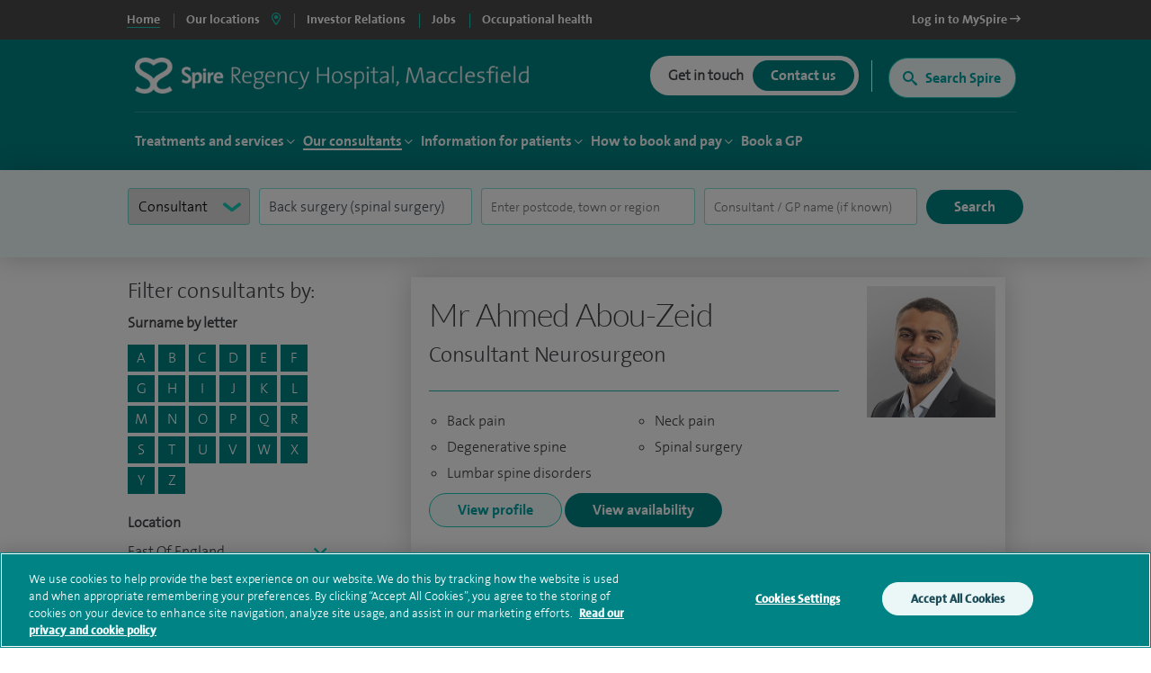

--- FILE ---
content_type: text/html; charset=utf-8
request_url: https://www.spirehealthcare.com/spire-regency-hospital-macclesfield/consultants/profiles/?filterConsultantType=consultant&filterTreatmentSpeciality=Back+surgery+(spinal+surgery)
body_size: 22802
content:


<!doctype html>
<html class="no-js" lang="en">

<head>

    <meta charset="utf-8">
    <meta http-equiv="X-UA-Compatible" content="IE=edge">
    <meta name="viewport" content="width=device-width, initial-scale=1">
    <meta name="facebook-domain-verification" content="fisorc49gm0s1yc6eolc6h3r2m975u" />
    <meta name="article:published_time" content="2025-11-21T10:20:29Z" />
    <meta name="Last-Modified" content="2025-11-21T10:20:29Z" />

        <!-- OneTrust Cookies Consent Notice start for www.spirehealthcare.com -->
        <script src=https://cdn-ukwest.onetrust.com/scripttemplates/otSDKStub.js type="text/javascript" charset="UTF-8" data-domain-script="3f83295e-2731-4371-bfd6-d8004e7d0dfe"></script>
        <script type="text/javascript" src="/dist/js/libs/oneTrust.js"></script>
        <!-- OneTrust Cookies Consent Notice end for www.spirehealthcare.com -->

        <!-- BEGIN LivePerson Monitor. -->
        <script type="text/javascript" src="/dist/js/libs/liveperson.js"></script>
        <!-- END LivePerson Monitor. -->

    <script>

    var dataLayer = [{
            'webId' : '',
            'enquiryType': '',
            'fundingType': '',
            'marketingOptIn': '',
            'hospital': ''
        }];

</script>


    <link rel="dns-prefetch" href="//www.googleoptimize.com">
    <link rel="dns-prefetch" href="//www.googletagmanager.com">
    <link rel="dns-prefetch" href="//www.google-analytics.com">
    <link rel="dns-prefetch" href="//www.google.com">
    <link rel="dns-prefetch" href="//maps.googleapis.com">
    <link href="//insights.hotjar.com">
    <link href="//script.hotjar.com">
    <link href="//connect.facebook.net">
    <link href="//ict.infinity-tracking.net">
    <link rel="dns-prefetch" href="//shcthfw01.gb.spire.ads">
    <link rel="dns-prefetch" href="//maps.gstatic.com">
    <link rel="dns-prefetch" href="//www.gstatic.com">
    <link rel="dns-prefetch" href="//fonts.gstatic.com">

    <link rel="preconnect" href="//www.spirehealthcare.com/dist/images/backgrounds/BgShapes_Reduced.png" />
    <link rel="preconnect" href="https://fontawesome.com" />

    <script src="https://www.googleoptimize.com/optimize.js?id=GTM-565LFT"></script>
    
<style>
    .async-hide {
        opacity: 0 !important
    }
</style>
<script>
    (function (a, s, y, n, c, h, i, d, e) {
    s.className += ' ' + y; h.start = 1 * new Date;
        h.end = i = function () { s.className = s.className.replace(RegExp(' ?' + y), '') };
        (a[n] = a[n] || []).hide = h; setTimeout(function () { i(); h.end = null }, c); h.timeout = c;
    })(window, document.documentElement, 'async-hide', 'dataLayer', 4000,
        { 'GTM-565LFT': true });
</script>

<!-- Google Tag Manager LDM -->
<script>
    (function (w, d, s, l, i) {
        w[l] = w[l] || []; w[l].push({
            'gtm.start':
                new Date().getTime(), event: 'gtm.js'
        }); var f = d.getElementsByTagName(s)[0],
            j = d.createElement(s), dl = l != 'dataLayer' ? '&l=' + l : ''; j.async = true; j.src =
                '//www.googletagmanager.com/gtm.js?id=' + i + dl; f.parentNode.insertBefore(j, f);
    })(window, document, 'script', 'dataLayer', 'GTM-565LFT');
</script>
<!-- End Google Tag Manager -->
    



    



<title>Consultant A-Z</title>
<meta name="pageTitle" content="Consultant Profiles | Regency Hospital Macclesfield | Spire Healthcare">
<meta name="description" content="This is the page description">
<meta name="pageType" content="">
<meta name="hospitalId" content="18220">
<meta name="documentType" content="HospitalConsultantAZ">




        <link href="https://www.spirehealthcare.com/spire-regency-hospital-macclesfield/consultants/profiles/" rel="canonical" />



    <script type='application/ld+json'>
        {
  "@context": "http://www.schema.org",
  "@type": "Hospital",
  "name": "Spire Regency Hospital",
  "url": "https://www.spirehealthcare.com/spire-regency-hospital-macclesfield/",
  "sameAs": [
    "https://www.facebook.com/SpireRegency/",
    "https://www.linkedin.com/company/spire-regency-hospital",
    "https://www.youtube.com/channel/UCr5W5w-x4lkSXEqsX2LQWeg",
    "https://twitter.com/SpireRegency?lang=en-gb",
    "https://en.wikipedia.org/wiki/Spire_Healthcare"
  ],
  "logo": "https://www.spirehealthcare.com/media/14758/spire-healthcare-logo-square-jpeg.jpg",
  "image": "https://www.spirehealthcare.com/media/8341/regency-front.jpg",
  "description": "Our aim at Spire Regency is to bring together the best people who are dedicated to developing excellent clinical environments and delivering the highest quality patient care. We constantly invest in our people, facilities and equipment to ensure our patients receive a high standard of care.",
  "address": {
    "@type": "PostalAddress",
    "streetAddress": "West Street",
    "addressLocality": "Macclesfield",
    "addressRegion": "Cheshire",
    "postalCode": "SK11 8DW",
    "addressCountry": "United Kingdom"
  },
  "geo": {
    "@type": "GeoCoordinates",
    "latitude": "53.260123",
    "longitude": "-2.137814"
  },
  "hasMap": "https://www.google.co.uk/maps/place/Spire+Regency+Hospital/@53.2608184,-2.1396166,17z/data=!3m1!4b1!4m5!3m4!1s0x487a4934380db2cd:0xa2854672bdc07484!8m2!3d53.2608184!4d-2.1374279",
  "openingHours": "Mo 07:00-20:30 Tu 07:00-20:30 We 07:00-20:30 Th 07:00-21:00 Fr 07:00-20:30 Sa 08:00-20:00 Su Closed",
  "contactPoint": {
    "@type": "ContactPoint",
    "telephone": "+441625501150",
    "contactType": "customer service, technical support, billing support, bill payment, sales, reservations, emergency"
  }
};
    </script>








    

    


    

    <script type="text/javascript" src="/dist/js/libs/modernizr.min.js"></script>



    <script src="https://www.google.com/recaptcha/api.js?render=6Lfv8L4aAAAAADdoYWGtlR_QIqEIcWcfX67yepp0"></script>

    <link rel="icon" type="image/png" href="/dist/images/favicon/favicon-32x32.png" sizes="32x32">
    <link rel="icon" type="image/png" href="/dist/images/favicon/favicon-194x194.png" sizes="194x194">
    <link rel="icon" type="image/png" href="/dist/images/favicon/favicon-96x96.png" sizes="96x96">
    <link rel="icon" type="image/png" href="/dist/images/favicon/favicon-16x16.png" sizes="16x16">

    <link href="/bundles/styles/?v=-EhK97QhCHejVPl8JkUcC0S2dOHECOQxRbf4OOJn5D41" rel="stylesheet"/>


    <script>
      (function(i,n,f,t,y,x,z) {
        y=i._its=function(){return y.queue.push(arguments)};y.version='2.0';y.queue=[];z=n.createElement(f);z.async=!0;z.src=t;x=n.getElementsByTagName(f)[0];x.parentNode.insertBefore(z,x)})(window, document,'script','https://script.infinity-tracking.com/infinitytrack.js?i=2281');
      window.uniqueId||(window.uniqueId=([1e7]+1e3+4e3+8e3+1e11).replace(/[018]/g,function(e){return(e^crypto.getRandomValues(new Uint8Array(1))[0]&15>>e/4).toString(16)}));
      var fbqProxy,_fbq,uuid=window.uniqueId,fbqHandler={get:function(e,i){return Reflect.get.apply(Reflect,arguments)},apply:function(e,i,n){return'init'===n[0]&&(_its('setVariable','fb_pid',n[1]),_its('setVariable','fb_uuid',uuid),n[2]?n[2].external_id=uuid:n.push({external_id:uuid})),e.apply(i,n)}};window.fbq&&(_fbq=window.fbq),Object.defineProperty(window,'fbq',{get:function(){return fbqProxy},set:function(e){fbqProxy=new Proxy(e,fbqHandler)}}),_fbq&&(window.fbq=_fbq);
      window._its('init', '2281');
      window._its('track');
    </script>



    
    
    <!-- Start webtrends-optimize -->
<script type="text/javascript" src="//c.webtrends-optimize.com/acs/accounts/03718cc6-8c2e-4ce6-81ed-e73d2d19e3d3/js/wt.js"></script>
<!-- End webtrends-optimize -->

    <style>
        :focus-visible {
            outline: -webkit-focus-ring-color auto 1px;
        }
    </style>

    


    

    <style>
        .grecaptcha-badge {
            visibility: hidden;
        }
    </style>

</head>

<body class=" body--hospital body--p2" data-id="18220" data-hospital-id="18220" data-hospital-name="Spire Regency Hospital Macclesfield" data-treatment-id="0" data-treatment-name="" data-content="54818" data-dtype="hospitalconsultantaz" data-design="P2Template">    

    
    <div class="disableSite"></div>

    
<!-- Google Tag Manager -->
<noscript>
    <iframe src="//www.googletagmanager.com/ns.html?id=GTM-565LFT" height="0" width="0" style="display:none;visibility:hidden"></iframe>
</noscript>

<!-- End Google Tag Manager -->
<!-- Double Click tagging - Creation date: 03/20/2018 -->



    <!--  site-container -->
    <div class="site-container">
        <input type="hidden" id="enableChat" value="True" />
        <input type="hidden" id="funnelbackDomain" value="https://spire-search.clients.uk.funnelback.com" />
        <input type="hidden" id="funnelbackCollection" value="spire~sp-main-search" />
        <input type="hidden" id="enablePmiCobps" value="true" />
        <input type="hidden" id="recaptchKey" value="6Lfv8L4aAAAAADdoYWGtlR_QIqEIcWcfX67yepp0" />

        
        




        

<div id="sitetitle"></div>

<header class="site-header js-site-header site-header--hospital " data-fix-header="False" data-herocolour="">





<section class="site-header__top-menu js-site-header__top-menu">
    <div class="inner-area remove-padding">
        <nav aria-label="primary">
            <ul class="site-header__top-menu__list">
                <li class="site-header__top-menu__item--selected site-header__top-menu__item no-left-border"><a href="//www.spirehealthcare.com/" class="top-navigation"><span>Home</span></a></li>
                <li class="site-header__top-menu__item site-header__top-menu__item--toggle js-toggle-site-header__locations site-header__top-menu__item--border js-site-header__top-menu__item--select-hospital">
                    <a href="#" id="locations-button" class="locations-button top-navigation" aria-label="spire hospitals locations">
                        <span>Our locations</span> <i class="fas fa-map-marker-alt" aria-hidden="true"></i>
                    </a>
               </li>
                                <li class=" site-header__top-menu__item js-site-header__top-menu__item site-header__top-menu__item--border">
                                    <a target="_blank" href="https://investors.spirehealthcare.com/home/" class="top-navigation">
                                        <span>Investor Relations </span>
                                    </a>
                                </li>
                                <li class=" site-header__top-menu__item js-site-header__top-menu__item site-header__top-menu__item--border">
                                    <a target="" href="https://elij.fa.em2.oraclecloud.com/hcmUI/CandidateExperience/en/sites/CX" class="top-navigation">
                                        <span>Jobs </span>
                                    </a>
                                </li>
                                <li class=" site-header__top-menu__item js-site-header__top-menu__item site-header__top-menu__item--border">
                                    <a target="_blank" href="https://spireoccupationalhealth.com/" class="top-navigation">
                                        <span>Occupational health </span>
                                    </a>
                                </li>
                        <li class="site-header__top-menu__item site-header__top-menu__item--right js-site-header__top-menu__item">
                            <a target="_blank" href="https://myspire.spirehealthcare.com/" class="top-navigation">
                                <span>Log in to MySpire <i class="fa fa-long-arrow-right" aria-hidden="true"></i></span>
                            </a>
                        </li>

            </ul>
        </nav>
    </div>
</section>
    


<div class="inner-area site-header__locations--wrapper">
    <section class="site-header__locations js-site-header__locations" style="background-color: transparent !important">
        <div class="top-navigation js-top-nav">

            <div class="navigation u-shadow" style="float: left">
                <ul>
<li><a href="#" rel="#tab0" class="top-navigation-region" aria-controls="#tab0" aria-label="Hospitals and clinics in East Of England">East Of England </a></li>
<li><a href="#" rel="#tab1" class="top-navigation-region" aria-controls="#tab1" aria-label="Hospitals and clinics in London">London </a></li>
<li><a href="#" rel="#tab2" class="top-navigation-region" aria-controls="#tab2" aria-label="Hospitals and clinics in Midlands">Midlands </a></li>
<li><a href="#" rel="#tab3" class="top-navigation-region" aria-controls="#tab3" aria-label="Hospitals and clinics in North East &amp; Yorkshire">North East &amp; Yorkshire </a></li>
<li><a href="#" rel="#tab4" class="top-navigation-region" aria-controls="#tab4" aria-label="Hospitals and clinics in North West">North West </a></li>
<li><a href="#" rel="#tab5" class="top-navigation-region" aria-controls="#tab5" aria-label="Hospitals and clinics in Scotland">Scotland </a></li>
<li><a href="#" rel="#tab6" class="top-navigation-region" aria-controls="#tab6" aria-label="Hospitals and clinics in South East">South East </a></li>
<li><a href="#" rel="#tab7" class="top-navigation-region" aria-controls="#tab7" aria-label="Hospitals and clinics in South West">South West </a></li>
<li><a href="#" rel="#tab8" class="top-navigation-region" aria-controls="#tab8" aria-label="Hospitals and clinics in Wales">Wales </a></li>
                </ul>
            </div>

                    <div class="content u-shadow" id="tab0" style="float: left; max-width: 1024px">
                        
                        <div class="body">

                            <ul class="hospitals">
                                <li class="header">
                                    Hospitals
                                </li>
                                    <li>
                                        <span class="hidden InfinityNumber">01223 266900</span>
                                        <span class="hidden data" data-hospital="Cambridge Lea Hospital" data-telephone="01223 266900" data-address="30 New Road,Impington,Cambridge,CB24 9EL"></span>
                                        <a href="/spire-cambridge-lea-hospital/" class="top-navigation-hospital">Cambridge Lea Hospital</a>
                                    </li>
                                    <li>
                                        <span class="hidden InfinityNumber">01277 232525</span>
                                        <span class="hidden data" data-hospital="Hartswood Hospital" data-telephone="01277 232525" data-address="Eagle Way,Brentwood,Essex,CM13 3LE"></span>
                                        <a href="/spire-hartswood-hospital/" class="top-navigation-hospital">Hartswood Hospital</a>
                                    </li>
                                    <li>
                                        <span class="hidden InfinityNumber">01603 456181</span>
                                        <span class="hidden data" data-hospital="Norwich Hospital" data-telephone="01603 456181" data-address="Old Watton Road,Colney,Norwich,NR4 7TD"></span>
                                        <a href="/spire-norwich-hospital/" class="top-navigation-hospital">Norwich Hospital</a>
                                    </li>
                                    <li>
                                        <span class="hidden InfinityNumber">01702 462944</span>
                                        <span class="hidden data" data-hospital="Wellesley Hospital" data-telephone="01702 462944" data-address="Eastern Avenue,Southend-on-Sea,Essex,SS2 4XH"></span>
                                        <a href="/spire-wellesley-hospital/" class="top-navigation-hospital">Wellesley Hospital</a>
                                    </li>

                            </ul>

                            <ul class="clinics" style="display: block">
                                <li class="header">
                                    Clinics and Centres
                                </li>
                                    <li>
                                        <span class="hidden InfinityNumber">01603 456 181</span>
                                        <span class="hidden data" data-hospital="Spire Ella May Barnes Clinic" data-telephone="01603 456 181" data-address="Ella May Barnes Building,Rosalind Franklin Road,Norwich,NR4 7UQ
what3words,///kind.visit.voted"></span>
                                        <a href="/spire-ella-may-barnes-clinic/" class="top-navigation-clinic">Spire Ella May Barnes Clinic</a>
                                    </li>
                                    <li>
                                        <span class="hidden InfinityNumber">01553 605 205</span>
                                        <span class="hidden data" data-hospital="Spire King&#39;s Lynn Clinic " data-telephone="01553 605 205" data-address="Edward Benefer Way,South Wootton,King&#39;s Lynn,PE30 2FQ"></span>
                                        <a href="/spire-kings-lynn-clinic/" class="top-navigation-clinic">Spire King&#39;s Lynn Clinic </a>
                                    </li>
                            </ul>

                            <div class="footer" style="clear:both">
                                <div>
                                    <div class="hospital"></div>
                                    <div class="address"></div>
                                    <div class="telephone">
                                        <a href="" class="contact-group__phone"><i class="fa fa-phone fa-flip-horizontal" aria-hidden="true"></i><span class="InfinityNumber"></span></a>
                                    </div>
                                </div>
                            </div>


                        </div>
                    </div>
                    <div class="content u-shadow" id="tab1" style="float: left; max-width: 1024px">
                        
                        <div class="body">

                            <ul class="hospitals">
                                <li class="header">
                                    Hospitals
                                </li>
                                    <li>
                                        <span class="hidden InfinityNumber">020 8950 9090</span>
                                        <span class="hidden data" data-hospital="Bushey Hospital" data-telephone="020 8950 9090" data-address="Heathbourne Road,Bushey,Hertfordshire,WD23 1RD"></span>
                                        <a href="/spire-bushey-hospital/" class="top-navigation-hospital">Bushey Hospital</a>
                                    </li>
                                    <li>
                                        <span class="hidden InfinityNumber">01582 763 191</span>
                                        <span class="hidden data" data-hospital="Harpenden Hospital" data-telephone="01582 763 191" data-address="Ambrose Lane ,Harpenden ,Hertfordshire ,AL5 4BP"></span>
                                        <a href="/spire-harpenden-hospital/" class="top-navigation-hospital">Harpenden Hospital</a>
                                    </li>
                                    <li>
                                        <span class="hidden InfinityNumber">020 8551 1100</span>
                                        <span class="hidden data" data-hospital="London East Hospital" data-telephone="020 8551 1100" data-address="Roding Lane South,Redbridge,Essex,IG4 5PZ"></span>
                                        <a href="/spire-london-east-hospital/" class="top-navigation-hospital">London East Hospital</a>
                                    </li>
                                    <li>
                                        <span class="hidden InfinityNumber">020 8337 6691</span>
                                        <span class="hidden data" data-hospital="St Anthony&#39;s Hospital" data-telephone="020 8337 6691" data-address="801 London Road,Cheam,Sutton,SM3 9DW"></span>
                                        <a href="/spire-st-anthonys-hospital/" class="top-navigation-hospital">St Anthony&#39;s Hospital</a>
                                    </li>
                                    <li>
                                        <span class="hidden InfinityNumber">01753 662241</span>
                                        <span class="hidden data" data-hospital="Thames Valley Hospital" data-telephone="01753 662241" data-address="Wexham Street,Wexham,Bucks,SL3 6NH"></span>
                                        <a href="/spire-thames-valley-hospital/" class="top-navigation-hospital">Thames Valley Hospital</a>
                                    </li>

                            </ul>

                            <ul class="clinics" style="display: block">
                                <li class="header">
                                    Clinics and Centres
                                </li>
                                    <li>
                                        <span class="hidden InfinityNumber">020 8901 0330</span>
                                        <span class="hidden data" data-hospital="Elstree Cancer Centre" data-telephone="020 8901 0330" data-address="Centennial Park,Unit 710,&#160;Elstree,Borehamwood ,WD6 3SY"></span>
                                        <a href="/elstree-cancer-centre/" class="top-navigation-clinic">Elstree Cancer Centre</a>
                                    </li>
                                    <li>
                                        <span class="hidden InfinityNumber">020 8736 4608</span>
                                        <span class="hidden data" data-hospital="Spire Bushey Diagnostic Centre" data-telephone="020 8736 4608" data-address="290 Centennial Park,Centennial Avenue,Elstree,WD6 3SU"></span>
                                        <a href="/spire-bushey-diagnostic-centre/" class="top-navigation-clinic">Spire Bushey Diagnostic Centre</a>
                                    </li>
                            </ul>

                            <div class="footer" style="clear:both">
                                <div>
                                    <div class="hospital"></div>
                                    <div class="address"></div>
                                    <div class="telephone">
                                        <a href="" class="contact-group__phone"><i class="fa fa-phone fa-flip-horizontal" aria-hidden="true"></i><span class="InfinityNumber"></span></a>
                                    </div>
                                </div>
                            </div>


                        </div>
                    </div>
                    <div class="content u-shadow" id="tab2" style="float: left; max-width: 1024px">
                        
                        <div class="body">

                            <ul class="hospitals">
                                <li class="header">
                                    Hospitals
                                </li>
                                    <li>
                                        <span class="hidden InfinityNumber">0116 2720888</span>
                                        <span class="hidden data" data-hospital="Leicester Hospital" data-telephone="0116 2720888" data-address="Gartree Road,Oadby,Leicester,LE2 2FF"></span>
                                        <a href="/spire-leicester-hospital/" class="top-navigation-hospital">Leicester Hospital</a>
                                    </li>
                                    <li>
                                        <span class="hidden InfinityNumber">0121 353 2444</span>
                                        <span class="hidden data" data-hospital="Little Aston Hospital" data-telephone="0121 353 2444" data-address="Little Aston Hall Drive,Sutton Coldfield,B74 3UP"></span>
                                        <a href="/spire-little-aston-hospital/" class="top-navigation-hospital">Little Aston Hospital</a>
                                    </li>
                                    <li>
                                        <span class="hidden InfinityNumber">0115 937 7800</span>
                                        <span class="hidden data" data-hospital="Nottingham Hospital" data-telephone="0115 937 7800" data-address="Tollerton Lane,Tollerton,Nottingham,NG12 4GA"></span>
                                        <a href="/spire-nottingham-hospital/" class="top-navigation-hospital">Nottingham Hospital</a>
                                    </li>
                                    <li>
                                        <span class="hidden InfinityNumber">0121 704 1451</span>
                                        <span class="hidden data" data-hospital="Parkway Hospital" data-telephone="0121 704 1451" data-address="1 Damson Parkway,Solihull,Birmingham,West Midlands,B91 2PP"></span>
                                        <a href="/spire-parkway-hospital/" class="top-navigation-hospital">Parkway Hospital</a>
                                    </li>
                                    <li>
                                        <span class="hidden InfinityNumber">01905 350003</span>
                                        <span class="hidden data" data-hospital="South Bank Hospital" data-telephone="01905 350003" data-address="139 Bath Road,Worcester,WR5 3YB"></span>
                                        <a href="/spire-south-bank-hospital/" class="top-navigation-hospital">South Bank Hospital</a>
                                    </li>

                            </ul>

                            <ul class="clinics" style="display: block">
                                <li class="header">
                                    Clinics and Centres
                                </li>
                                    <li>
                                        <span class="hidden InfinityNumber">01905 402 547</span>
                                        <span class="hidden data" data-hospital="The Spire Clinic, Droitwich Spa" data-telephone="01905 402 547" data-address="29 Worcester Road,Droitwich Spa,Worcestershire,WR9 8AA"></span>
                                        <a href="/the-spire-clinic-droitwich-spa/" class="top-navigation-clinic">The Spire Clinic, Droitwich Spa</a>
                                    </li>
                            </ul>

                            <div class="footer" style="clear:both">
                                <div>
                                    <div class="hospital"></div>
                                    <div class="address"></div>
                                    <div class="telephone">
                                        <a href="" class="contact-group__phone"><i class="fa fa-phone fa-flip-horizontal" aria-hidden="true"></i><span class="InfinityNumber"></span></a>
                                    </div>
                                </div>
                            </div>


                        </div>
                    </div>
                    <div class="content u-shadow" id="tab3" style="float: left; max-width: 1024px">
                        
                        <div class="body">

                            <ul class="hospitals">
                                <li class="header">
                                    Hospitals
                                </li>
                                    <li>
                                        <span class="hidden InfinityNumber">0114 263 0330</span>
                                        <span class="hidden data" data-hospital="Claremont Hospital" data-telephone="0114 263 0330" data-address="401 Sandygate Road,Sheffield,S10 5UB"></span>
                                        <a href="/spire-claremont-hospital/" class="top-navigation-hospital">Claremont Hospital</a>
                                    </li>
                                    <li>
                                        <span class="hidden InfinityNumber">01422 324000</span>
                                        <span class="hidden data" data-hospital="Elland Hospital" data-telephone="01422 324000" data-address="Elland Lane,Elland,West Yorkshire,HX5 9EB"></span>
                                        <a href="/spire-elland-hospital/" class="top-navigation-hospital">Elland Hospital</a>
                                    </li>
                                    <li>
                                        <span class="hidden InfinityNumber">01482 659471</span>
                                        <span class="hidden data" data-hospital="Hull and East Riding Hospital" data-telephone="01482 659471" data-address="Lowfield Road,Anlaby,East Yorkshire,HU10 7AZ"></span>
                                        <a href="/spire-hull-and-east-riding-hospital/" class="top-navigation-hospital">Hull and East Riding Hospital</a>
                                    </li>
                                    <li>
                                        <span class="hidden InfinityNumber">0113 269 3939</span>
                                        <span class="hidden data" data-hospital="Leeds Hospital" data-telephone="0113 269 3939" data-address="Jackson Ave,Roundhay,Leeds,LS8 1NT"></span>
                                        <a href="/spire-leeds-hospital/" class="top-navigation-hospital">Leeds Hospital</a>
                                    </li>
                                    <li>
                                        <span class="hidden InfinityNumber">01977 518518</span>
                                        <span class="hidden data" data-hospital="Methley Park Hospital" data-telephone="01977 518518" data-address="Methley Lane,Methley,Leeds,LS26 9HG"></span>
                                        <a href="/spire-methley-park-hospital/" class="top-navigation-hospital">Methley Park Hospital</a>
                                    </li>
                                    <li>
                                        <span class="hidden InfinityNumber">0191 415 1272</span>
                                        <span class="hidden data" data-hospital="Washington Hospital" data-telephone="0191 415 1272" data-address="Picktree Lane,Rickleton&#160;,Washington,NE38 9JZ"></span>
                                        <a href="/spire-washington-hospital/" class="top-navigation-hospital">Washington Hospital</a>
                                    </li>

                            </ul>

                            <ul class="clinics" style="display: block">
                                <li class="header">
                                    Clinics and Centres
                                </li>
                                    <li>
                                        <span class="hidden InfinityNumber">01924 410 610 </span>
                                        <span class="hidden data" data-hospital="Spire Dewsbury Clinic" data-telephone="01924 410 610 " data-address="Longlands Consulting Rooms,Cullingworth Street,Dewsbury,West Yorkshire,WF13 4AN"></span>
                                        <a href="/spire-dewsbury-clinic/" class="top-navigation-clinic">Spire Dewsbury Clinic</a>
                                    </li>
                                    <li>
                                        <span class="hidden InfinityNumber">01423 225 560  </span>
                                        <span class="hidden data" data-hospital="Spire Harrogate Clinic" data-telephone="01423 225 560  " data-address="Gardner House,Hornbeam Park,Harrogate,HG2 8NA"></span>
                                        <a href="/spire-harrogate-clinic/" class="top-navigation-clinic">Spire Harrogate Clinic</a>
                                    </li>
                                    <li>
                                        <span class="hidden InfinityNumber">01482 659 471</span>
                                        <span class="hidden data" data-hospital="Spire Hesslewood Clinic" data-telephone="01482 659 471" data-address="Nightingale House,Hesslewood Country Office Park,Ferriby Road, Hessle,HU13 0QF"></span>
                                        <a href="/spire-hesslewood-clinic/" class="top-navigation-clinic">Spire Hesslewood Clinic</a>
                                    </li>
                                    <li>
                                        <span class="hidden InfinityNumber">01482 659 471</span>
                                        <span class="hidden data" data-hospital="Spire Lowfield Clinic" data-telephone="01482 659 471" data-address=""></span>
                                        <a href="/spire-lowfield-clinic/" class="top-navigation-clinic">Spire Lowfield Clinic</a>
                                    </li>
                            </ul>

                            <div class="footer" style="clear:both">
                                <div>
                                    <div class="hospital"></div>
                                    <div class="address"></div>
                                    <div class="telephone">
                                        <a href="" class="contact-group__phone"><i class="fa fa-phone fa-flip-horizontal" aria-hidden="true"></i><span class="InfinityNumber"></span></a>
                                    </div>
                                </div>
                            </div>


                        </div>
                    </div>
                    <div class="content u-shadow" id="tab4" style="float: left; max-width: 1024px">
                        
                        <div class="body">

                            <ul class="hospitals">
                                <li class="header">
                                    Hospitals
                                </li>
                                    <li>
                                        <span class="hidden InfinityNumber">01925 265 000</span>
                                        <span class="hidden data" data-hospital="Cheshire Hospital" data-telephone="01925 265 000" data-address="Fir Tree Close,Stretton,Warrington,Cheshire,WA4 4LU"></span>
                                        <a href="/spire-cheshire-hospital/" class="top-navigation-hospital">Cheshire Hospital</a>
                                    </li>
                                    <li>
                                        <span class="hidden InfinityNumber">01253 394 188</span>
                                        <span class="hidden data" data-hospital="Fylde Coast Hospital" data-telephone="01253 394 188" data-address="St Walburgas Road,Blackpool,Lancashire,FY3 8BP"></span>
                                        <a href="/spire-fylde-coast-hospital/" class="top-navigation-hospital">Fylde Coast Hospital</a>
                                    </li>
                                    <li>
                                        <span class="hidden InfinityNumber">0151 733 7123</span>
                                        <span class="hidden data" data-hospital="Liverpool Hospital" data-telephone="0151 733 7123" data-address="57 Greenbank Road,Liverpool,L18 1HQ"></span>
                                        <a href="/spire-liverpool-hospital/" class="top-navigation-hospital">Liverpool Hospital</a>
                                    </li>
                                    <li>
                                        <span class="hidden InfinityNumber">0161 447 6677</span>
                                        <span class="hidden data" data-hospital="Manchester Hospital" data-telephone="0161 447 6677" data-address="170 Barlow Moor Road,Didsbury,Manchester,M20 2AF
For sat nav please use postcode M20 2ZA"></span>
                                        <a href="/spire-manchester-hospital/" class="top-navigation-hospital">Manchester Hospital</a>
                                    </li>
                                    <li>
                                        <span class="hidden InfinityNumber">0151 648 7000</span>
                                        <span class="hidden data" data-hospital="Murrayfield Hospital Wirral" data-telephone="0151 648 7000" data-address="Holmwood Drive,Thingwall,Wirral,Merseyside,CH61 1AU"></span>
                                        <a href="/spire-murrayfield-hospital-wirral/" class="top-navigation-hospital">Murrayfield Hospital Wirral</a>
                                    </li>
                                    <li>
                                        <span class="hidden InfinityNumber">01625 501 150</span>
                                        <span class="hidden data" data-hospital="Regency Hospital Macclesfield" data-telephone="01625 501 150" data-address="West Street,Macclesfield,Cheshire,SK11 8DW"></span>
                                        <a href="/spire-regency-hospital-macclesfield/" class="top-navigation-hospital">Regency Hospital Macclesfield</a>
                                    </li>

                            </ul>

                            <ul class="clinics" style="display: block">
                                <li class="header">
                                    Clinics and Centres
                                </li>
                                    <li>
                                        <span class="hidden InfinityNumber">0161 447 6700</span>
                                        <span class="hidden data" data-hospital="Spire Kenmore Clinic" data-telephone="0161 447 6700" data-address="Kenmore Medical Centre,60-62 Alderley Road,Wilmslow,SK9 1PA"></span>
                                        <a href="/spire-kenmore-clinic/" class="top-navigation-clinic">Spire Kenmore Clinic</a>
                                    </li>
                                    <li>
                                        <span class="hidden InfinityNumber">0161 927 3878</span>
                                        <span class="hidden data" data-hospital="Spire Manchester Clinic Hale" data-telephone="0161 927 3878" data-address="159 Ashley Road,Hale,Cheshire ,WA15 9SF"></span>
                                        <a href="/spire-manchester-clinic-hale/" class="top-navigation-clinic">Spire Manchester Clinic Hale</a>
                                    </li>
                                    <li>
                                        <span class="hidden InfinityNumber">01925 215 029</span>
                                        <span class="hidden data" data-hospital="Spire Nantwich Clinic" data-telephone="01925 215 029" data-address="Nantwich Health Centre ,Church View Primary Care Centre ,Beam street ,Nantwich ,Cheshire ,CW5 5NX"></span>
                                        <a href="/spire-nantwich-clinic/" class="top-navigation-clinic">Spire Nantwich Clinic</a>
                                    </li>
                                    <li>
                                        <span class="hidden InfinityNumber">0161 447 6888</span>
                                        <span class="hidden data" data-hospital="The OrthTeam Centre" data-telephone="0161 447 6888" data-address="Ohm Building (Unit 1),Didsbury Technology Park,168 Barlow Moor Road,Manchester,M20 2AF"></span>
                                        <a href="/the-orthteam-centre/" class="top-navigation-clinic">The OrthTeam Centre</a>
                                    </li>
                                    <li>
                                        <span class="hidden InfinityNumber">01829 289 057</span>
                                        <span class="hidden data" data-hospital="Spire Tarporley Clinic" data-telephone="01829 289 057" data-address="Within Instinct Gym and Wellbeing Centre,78 High Street,Tarporley, Cheshire,CW6 0AT"></span>
                                        <a href="/spire-tarporley-clinic/" class="top-navigation-clinic">Spire Tarporley Clinic</a>
                                    </li>
                            </ul>

                            <div class="footer" style="clear:both">
                                <div>
                                    <div class="hospital"></div>
                                    <div class="address"></div>
                                    <div class="telephone">
                                        <a href="" class="contact-group__phone"><i class="fa fa-phone fa-flip-horizontal" aria-hidden="true"></i><span class="InfinityNumber"></span></a>
                                    </div>
                                </div>
                            </div>


                        </div>
                    </div>
                    <div class="content u-shadow" id="tab5" style="float: left; max-width: 1024px">
                        
                        <div class="body">

                            <ul class="hospitals">
                                <li class="header">
                                    Hospitals
                                </li>
                                    <li>
                                        <span class="hidden InfinityNumber">0131 334 0363</span>
                                        <span class="hidden data" data-hospital="Edinburgh Hospitals, Murrayfield and Shawfair Park" data-telephone="0131 334 0363" data-address="Spire Murrayfield Hospital,122 Corstorphine Road,Edinburgh,EH12 6UD"></span>
                                        <a href="/spire-edinburgh-hospitals-murrayfield-and-shawfair-park/" class="top-navigation-hospital">Edinburgh Hospitals, Murrayfield and Shawfair Park</a>
                                    </li>

                            </ul>

                            <ul class="clinics" style="display: none">
                                <li class="header">
                                    Clinics and Centres
                                </li>
                            </ul>

                            <div class="footer" style="clear:both">
                                <div>
                                    <div class="hospital"></div>
                                    <div class="address"></div>
                                    <div class="telephone">
                                        <a href="" class="contact-group__phone"><i class="fa fa-phone fa-flip-horizontal" aria-hidden="true"></i><span class="InfinityNumber"></span></a>
                                    </div>
                                </div>
                            </div>


                        </div>
                    </div>
                    <div class="content u-shadow" id="tab6" style="float: left; max-width: 1024px">
                        
                        <div class="body">

                            <ul class="hospitals">
                                <li class="header">
                                    Hospitals
                                </li>
                                    <li>
                                        <span class="hidden InfinityNumber">01634 687 166</span>
                                        <span class="hidden data" data-hospital="Alexandra Hospital" data-telephone="01634 687 166" data-address="Impton Lane,Walderslade,Chatham,ME5 9PG"></span>
                                        <a href="/spire-alexandra-hospital/" class="top-navigation-hospital">Alexandra Hospital</a>
                                    </li>
                                    <li>
                                        <span class="hidden InfinityNumber">01252 850 216</span>
                                        <span class="hidden data" data-hospital="Clare Park Hospital" data-telephone="01252 850 216" data-address="Crondall Lane,Farnham,Surrey,GU10 5XX"></span>
                                        <a href="/spire-clare-park-hospital/" class="top-navigation-hospital">Clare Park Hospital</a>
                                    </li>
                                    <li>
                                        <span class="hidden InfinityNumber">0118 958 7676</span>
                                        <span class="hidden data" data-hospital="Dunedin Hospital" data-telephone="0118 958 7676" data-address="Bath Road,Reading,RG1 6NS"></span>
                                        <a href="/spire-dunedin-hospital/" class="top-navigation-hospital">Dunedin Hospital</a>
                                    </li>
                                    <li>
                                        <span class="hidden InfinityNumber">01293 785 511</span>
                                        <span class="hidden data" data-hospital="Gatwick Park Hospital" data-telephone="01293 785 511" data-address="Povey Cross Road,Horley,Surrey,RH6 0BB"></span>
                                        <a href="/spire-gatwick-park-hospital/" class="top-navigation-hospital">Gatwick Park Hospital</a>
                                    </li>
                                    <li>
                                        <span class="hidden InfinityNumber">02392 456 000</span>
                                        <span class="hidden data" data-hospital="Portsmouth Hospital" data-telephone="02392 456 000" data-address="Bartons Road,Havant,PO9 5NP"></span>
                                        <a href="/spire-portsmouth-hospital/" class="top-navigation-hospital">Portsmouth Hospital</a>
                                    </li>
                                    <li>
                                        <span class="hidden InfinityNumber">023 8077 5544</span>
                                        <span class="hidden data" data-hospital="Southampton Hospital" data-telephone="023 8077 5544" data-address="Chalybeate Close,Southampton,SO16 6UY"></span>
                                        <a href="/spire-southampton-hospital/" class="top-navigation-hospital">Southampton Hospital</a>
                                    </li>
                                    <li>
                                        <span class="hidden InfinityNumber">01273 828120</span>
                                        <span class="hidden data" data-hospital="Montefiore Hospital" data-telephone="01273 828120" data-address="2 Montefiore Road,Hove,East Sussex,BN3 1RD"></span>
                                        <a href="/the-montefiore-hospital/" class="top-navigation-hospital">Montefiore Hospital</a>
                                    </li>

                            </ul>

                            <ul class="clinics" style="display: block">
                                <li class="header">
                                    Clinics and Centres
                                </li>
                                    <li>
                                        <span class="hidden InfinityNumber"> 023 807 64348 </span>
                                        <span class="hidden data" data-hospital="Spire Western Docks Clinic" data-telephone=" 023 807 64348 " data-address="Spire Western Docks Clinic,Auckland Road,Millbrook,Southampton ,SO15 0SD"></span>
                                        <a href="/spire-western-docks-clinic/" class="top-navigation-clinic">Spire Western Docks Clinic</a>
                                    </li>
                            </ul>

                            <div class="footer" style="clear:both">
                                <div>
                                    <div class="hospital"></div>
                                    <div class="address"></div>
                                    <div class="telephone">
                                        <a href="" class="contact-group__phone"><i class="fa fa-phone fa-flip-horizontal" aria-hidden="true"></i><span class="InfinityNumber"></span></a>
                                    </div>
                                </div>
                            </div>


                        </div>
                    </div>
                    <div class="content u-shadow" id="tab7" style="float: left; max-width: 1024px">
                        
                        <div class="body">

                            <ul class="hospitals">
                                <li class="header">
                                    Hospitals
                                </li>
                                    <li>
                                        <span class="hidden InfinityNumber">0117 980 4000</span>
                                        <span class="hidden data" data-hospital="Bristol Hospital" data-telephone="0117 980 4000" data-address="Redland Hill,Durdham Down,Bristol,BS6 6UT"></span>
                                        <a href="/spire-bristol-hospital/" class="top-navigation-hospital">Bristol Hospital</a>
                                    </li>

                            </ul>

                            <ul class="clinics" style="display: block">
                                <li class="header">
                                    Clinics and Centres
                                </li>
                                    <li>
                                        <span class="hidden InfinityNumber">01454 456500</span>
                                        <span class="hidden data" data-hospital="GenesisCare Bristol" data-telephone="01454 456500" data-address="300 Park Avenue,Aztec West,Almondsbury,Bristol,BS32 4SY"></span>
                                        <a href="/genesiscare-bristol/" class="top-navigation-clinic">GenesisCare Bristol</a>
                                    </li>
                            </ul>

                            <div class="footer" style="clear:both">
                                <div>
                                    <div class="hospital"></div>
                                    <div class="address"></div>
                                    <div class="telephone">
                                        <a href="" class="contact-group__phone"><i class="fa fa-phone fa-flip-horizontal" aria-hidden="true"></i><span class="InfinityNumber"></span></a>
                                    </div>
                                </div>
                            </div>


                        </div>
                    </div>
                    <div class="content u-shadow" id="tab8" style="float: left; max-width: 1024px">
                        
                        <div class="body">

                            <ul class="hospitals">
                                <li class="header">
                                    Hospitals
                                </li>
                                    <li>
                                        <span class="hidden InfinityNumber">029 2073 5515</span>
                                        <span class="hidden data" data-hospital="Cardiff Hospital" data-telephone="029 2073 5515" data-address="Croescadarn Road,Pontprennau,Cardiff,CF23 8XL"></span>
                                        <a href="/spire-cardiff-hospital/" class="top-navigation-hospital">Cardiff Hospital</a>
                                    </li>
                                    <li>
                                        <span class="hidden InfinityNumber">01978 438 478</span>
                                        <span class="hidden data" data-hospital="Yale Hospital" data-telephone="01978 438 478" data-address="Wrexham Technology Park,Croesnewydd Road,Wrexham ,LL13 7YP"></span>
                                        <a href="/spire-yale-hospital/" class="top-navigation-hospital">Yale Hospital</a>
                                    </li>

                            </ul>

                            <ul class="clinics" style="display: block">
                                <li class="header">
                                    Clinics and Centres
                                </li>
                                    <li>
                                        <span class="hidden InfinityNumber">01978 291 306</span>
                                        <span class="hidden data" data-hospital="Spire Yale - Chesney Court Outpatient and Diagnostic Centre" data-telephone="01978 291 306" data-address="Chesney Court,Rhyd Broughton Lane,Wrexham Technology Park,Wrexham LL13 7YP
For sat nav, please use LL13 7YH"></span>
                                        <a href="/spire-yale-chesney-court-outpatient-and-diagnostic-centre/" class="top-navigation-clinic">Spire Yale - Chesney Court Outpatient and Diagnostic Centre</a>
                                    </li>
                                    <li>
                                        <span class="hidden InfinityNumber">01745 828 907</span>
                                        <span class="hidden data" data-hospital="Spire Abergele Clinic" data-telephone="01745 828 907" data-address="Priory House,North Wales Business Park,Abergele,Conwy,LL22 8LJ
what3words.com/jubilant.inert.shrimps"></span>
                                        <a href="/spire-abergele-clinic/" class="top-navigation-clinic">Spire Abergele Clinic</a>
                                    </li>
                            </ul>

                            <div class="footer" style="clear:both">
                                <div>
                                    <div class="hospital"></div>
                                    <div class="address"></div>
                                    <div class="telephone">
                                        <a href="" class="contact-group__phone"><i class="fa fa-phone fa-flip-horizontal" aria-hidden="true"></i><span class="InfinityNumber"></span></a>
                                    </div>
                                </div>
                            </div>


                        </div>
                    </div>


            <div style="clear: both"></div>

        </div>
    </section>
</div>



    <div class="site-header__fixed">
        <section class="site-header__main js-finder " data-type="siteSearch">
                <input type="hidden" name="actionUrl" value="/spire-regency-hospital-macclesfield/search/"/>

            <div class="inner-area site-header__main__inner">
                <div class="site-header__main__logo">
                    <a href="//www.spirehealthcare.com/spire-regency-hospital-macclesfield/">
                        <img rel="preconnect" src="/media/19086/spire-regency-hospital-macclesfield.png" alt="Spire Regency Hospital Macclesfield">
                    </a>
                </div>

                            <div class="site-header__contact-group site-header__contact-group--pull-right  ">
                                <div class="contact-group ">
                                        <span class="contact-group__chat">Get in touch</span>
                                    <a target="_blank" style="" href="/contacting-spire/" class="contact-group__button ">Contact us</a>
                                </div>
                            </div>

                        <div class="site-header__main__search-button">
                            <div class="button button--mint-rounded open-overlay-search-button">
                                Search Spire
                            </div>
                        </div>
            </div>
        </section>



<section class="site-header__nav megamenunav  ">
    <div class="site-nav">
        <div class="inner-area inner-area-no-right-padding">
            <div class="site-nav__l1__seperator"></div>
            <nav class="site-nav__l1 js-site-nav" aria-label="primary navigation">
                <ul class="site-nav__list navbar-nav">

                        <li class="site-nav__list__item nav-item">
                                    <a id="navlink-32809" href="#navitem-32809" aria-expanded="true" aria-haspopup="true" aria-controls="navitem-32809" class="  nav-link primary-navigation hasSubNav" aria-label="Treatments and services sub navigation" alt="Treatments and services">Treatments and services</a>

                                    <section class="site-nav__l2 mega-menu" aria-hidden="true" id="navitem-32809" aria-labelledby="navlink-32809">
            <div class="container">
                <div class="mega-menu__container">

                    <div class="mega-menu__inner">
                            <div class="row">
        <div class="col-sm-12">
            <h2 class="mega-menu__title">
                At Spire Regency Hospital Macclesfield we offer a full range of treatments, tests and scans
            </h2>
        </div>
    </div>




                        <div class="row">
                                    <div class="col-by-5 mega-menu__column ">
                                        <div class="mega-menu__column-inner ">
        <h3 class="mega-menu__column__title">Specialties</h3>
        <ul class="mega-menu__items">
                <li class="mega-menu__column__item"><a id="navitem-48093" href="/spire-regency-hospital-macclesfield/treatments/bones-and-joints/" class="secondary-navigation">Bones and joints</a></li>
                <li class="mega-menu__column__item"><a id="navitem-48234" href="/spire-regency-hospital-macclesfield/treatments/cosmetic-surgery/" class="secondary-navigation">Cosmetic surgery</a></li>
                <li class="mega-menu__column__item"><a id="navitem-48224" href="/spire-regency-hospital-macclesfield/treatments/eye-surgery-and-treatments/" class="secondary-navigation">Eye surgery and treatments</a></li>
                <li class="mega-menu__column__item"><a id="navitem-64834" href="/spire-regency-hospital-macclesfield/treatments/general-surgery/" class="secondary-navigation">General surgery</a></li>
                <li class="mega-menu__column__item"><a id="navitem-150986" href="/spire-regency-hospital-macclesfield/treatments/gynaecology/" class="secondary-navigation">Gynaecology</a></li>
                <li class="mega-menu__column__item"><a id="navitem-48109" href="/spire-regency-hospital-macclesfield/treatments/mens-health/" class="secondary-navigation">Men&#39;s health</a></li>
                <li class="mega-menu__column__item"><a id="navitem-48086" href="/spire-regency-hospital-macclesfield/treatments/scans-and-investigations/" class="secondary-navigation">Scans and investigations</a></li>
                <li class="mega-menu__column__item"><a id="navitem-48070" href="/spire-regency-hospital-macclesfield/treatments/womens-health/" class="secondary-navigation">Women&#39;s health</a></li>
                    </ul>
    <p class="mega-menu__column__button mega-menu__column__button--bottom"><a href='/spire-regency-hospital-macclesfield/treatments/overview/' class='button button--green-rounded'>View all</a></p>
                                        </div>
                                    </div>
                                    <div class="col-by-5 mega-menu__column ">
                                        <div class="mega-menu__column-inner ">
        <h3 class="mega-menu__column__title">Treatments</h3>
        <ul class="mega-menu__items">
                <li class="mega-menu__column__item"><a id="navitem-40993" href="/spire-regency-hospital-macclesfield/treatments/a-z/breast-enlargement/" class="secondary-navigation">Breast enlargement</a></li>
                <li class="mega-menu__column__item"><a id="navitem-40999" href="/spire-regency-hospital-macclesfield/treatments/a-z/breast-reduction/" class="secondary-navigation">Breast reduction</a></li>
                <li class="mega-menu__column__item"><a id="navitem-41012" href="/spire-regency-hospital-macclesfield/treatments/a-z/cataract-removal-surgery/" class="secondary-navigation">Cataract removal surgery</a></li>
                <li class="mega-menu__column__item"><a id="navitem-41019" href="/spire-regency-hospital-macclesfield/treatments/a-z/colonoscopy/" class="secondary-navigation">Colonoscopy</a></li>
                <li class="mega-menu__column__item"><a id="navitem-41061" href="/spire-regency-hospital-macclesfield/treatments/a-z/hip-replacement-surgery/" class="secondary-navigation">Hip replacement surgery</a></li>
                <li class="mega-menu__column__item"><a id="navitem-41079" href="/spire-regency-hospital-macclesfield/treatments/a-z/knee-replacement/" class="secondary-navigation">Knee replacement</a></li>
                <li class="mega-menu__column__item"><a id="navitem-41133" href="/spire-regency-hospital-macclesfield/treatments/a-z/tummy-tuck-abdominoplasty/" class="secondary-navigation">Tummy tuck (abdominoplasty)</a></li>
                    </ul>
    <p class="mega-menu__column__button mega-menu__column__button--bottom"><a href='/spire-regency-hospital-macclesfield/treatments/prices/' class='button button--green-rounded'>Prices</a></p>
                                        </div>
                                    </div>
                                    <div class="col-by-5 mega-menu__column ">
                                        <div class="mega-menu__column-inner ">
        <h3 class="mega-menu__column__title">Tests and scans</h3>
        <ul class="mega-menu__items">
                <li class="mega-menu__column__item"><a id="navitem-58197" href="/spire-regency-hospital-macclesfield/treatments/blood-tests/" class="secondary-navigation">Blood tests</a></li>
                <li class="mega-menu__column__item"><a id="navitem-41025" href="/spire-regency-hospital-macclesfield/treatments/a-z/ct-scan/" class="secondary-navigation">CT scan</a></li>
                <li class="mega-menu__column__item"><a id="navitem-41092" href="/spire-regency-hospital-macclesfield/treatments/a-z/mammogram-mammography/" class="secondary-navigation">Mammogram</a></li>
                <li class="mega-menu__column__item"><a id="navitem-41096" href="/spire-regency-hospital-macclesfield/treatments/a-z/mri-scan-magnetic-resonance-imaging-scan/" class="secondary-navigation">MRI scan</a></li>
                <li class="mega-menu__column__item"><a id="navitem-41135" href="/spire-regency-hospital-macclesfield/treatments/a-z/ultrasound-scan/" class="secondary-navigation">Ultrasound scan</a></li>
                <li class="mega-menu__column__item"><a id="navitem-41148" href="/spire-regency-hospital-macclesfield/treatments/a-z/x-ray/" class="secondary-navigation">X-ray</a></li>
                    </ul>
                                        </div>
                                    </div>
                                    <div class="col-by-5 mega-menu__column ">
                                        <div class="mega-menu__column-inner ">
        <h3 class="mega-menu__column__title">Other services</h3>
        <ul class="mega-menu__items">
                <li class="mega-menu__column__item"><a id="navitem-132711" href="/spire-regency-hospital-macclesfield/treatments/one-stop-breast-clinic/" class="secondary-navigation">One-stop breast clinic</a></li>
                <li class="mega-menu__column__item"><a id="navitem-64833" href="/spire-regency-hospital-macclesfield/treatments/physiotherapy/" class="secondary-navigation">Physiotherapy</a></li>
                <li class="mega-menu__column__item"><a id="navitem-125760" href="/spire-regency-hospital-macclesfield/treatments/private-gp-services/" class="secondary-navigation">Private GP services</a></li>
                    </ul>
    <p class="mega-menu__column__button mega-menu__column__button--bottom"><a href='/spire-regency-hospital-macclesfield/treatments/a-z/' class='button button--mint-rounded'>View full A-Z</a></p>
                                        </div>
                                    </div>
                                    <div class="col-by-5 mega-menu__column ">
                                        <div class="mega-menu__column-inner ">
    <div class="mega-menu__text ">


        <div class="mega-menu__text__inner">

                <h3>Spire GP</h3>

                <p>Quick and easy access to private GP services - when you need it</p>


                <p class="mega-menu__text__link">
                    <a id="navitem-0" href='/spire-regency-hospital-macclesfield/treatments/private-gp-services/' target=&#39;_blank&#39; class='secondary-navigation'>
                        Learn more&nbsp;<i class="fa-ml fal fa-long-arrow-right"></i>
                    </a>
                </p>
        </div>

    </div>
                                        </div>
                                    </div>
                        </div>
                    </div>
                </div>
            </div>
        </section>


                        </li>
                        <li class="site-nav__list__item nav-item">
                                    <a id="navlink-18612" href="#navitem-18612" aria-expanded="true" aria-haspopup="true" aria-controls="navitem-18612" class="is-selected  nav-link primary-navigation hasSubNav" aria-label="Our consultants sub navigation" alt="Our consultants">Our consultants</a>

                                    <section class="site-nav__l2 mega-menu" aria-hidden="true" id="navitem-18612" aria-labelledby="navlink-18612">
            <div class="container">
                <div class="mega-menu__container">

                    <div class="mega-menu__inner">
                            <div class="row">
        <div class="col-sm-12">
            <h2 class="mega-menu__title">
                You can expect outstanding patient care from our talented consultants and dedicated nursing team
            </h2>
        </div>
    </div>




                        <div class="row">
                                    <div class="col-sm-3 mega-menu__column ">
                                        <div class="mega-menu__column-inner ">
        <ul class="mega-menu__items">
                <li class="mega-menu__column__item"><a id="navitem-125370" href="/spire-regency-hospital-macclesfield/consultants/consultant-search/" class="secondary-navigation">Find a consultant</a></li>
                    </ul>
                                        </div>
                                    </div>
                                    <div class="col-sm-3 mega-menu__column ">
                                        <div class="mega-menu__column-inner ">
        <ul class="mega-menu__items">
                <li class="mega-menu__column__item"><a id="navitem-55224" href="/spire-regency-hospital-macclesfield/consultants/cma-compliance/" class="secondary-navigation">CMA compliance</a></li>
                    </ul>
                                        </div>
                                    </div>
                                    <div class="col-sm-3 mega-menu__column ">
                                        <div class="mega-menu__column-inner ">
        <ul class="mega-menu__items">
                <li class="mega-menu__column__item"><a id="navitem-116104" href="/spire-regency-hospital-macclesfield/consultants/how-we-work-with-consultants/" class="secondary-navigation">How we work with consultants</a></li>
                    </ul>
                                        </div>
                                    </div>
                        </div>
                    </div>
                </div>
            </div>
        </section>


                        </li>
                        <li class="site-nav__list__item nav-item">
                                    <a id="navlink-53681" href="#navitem-53681" aria-expanded="true" aria-haspopup="true" aria-controls="navitem-53681" class="  nav-link primary-navigation hasSubNav" aria-label="Information for patients sub navigation" alt="Information for patients">Information for patients</a>

                                    <section class="site-nav__l2 mega-menu" aria-hidden="true" id="navitem-53681" aria-labelledby="navlink-53681">
            <div class="container">
                <div class="mega-menu__container">

                    <div class="mega-menu__inner">
                            <div class="row">
        <div class="col-sm-12">
            <h2 class="mega-menu__title">
                Before visiting us find out more about our approach to looking after you and your loved ones
            </h2>
        </div>
    </div>




                        <div class="row">
                                    <div class="col-sm-3 mega-menu__column ">
                                        <div class="mega-menu__column-inner ">
        <h3 class="mega-menu__column__title">General information</h3>
        <ul class="mega-menu__items">
                <li class="mega-menu__column__item"><a id="navitem-116022" href="/spire-regency-hospital-macclesfield/patient-information/about-spire-regency-hospital/" class="secondary-navigation">About Spire Regency Hospital</a></li>
                <li class="mega-menu__column__item"><a id="navitem-116104" href="/spire-regency-hospital-macclesfield/consultants/how-we-work-with-consultants/" class="secondary-navigation">How we work with consultants</a></li>
                <li class="mega-menu__column__item"><a id="navitem-53719" href="/spire-regency-hospital-macclesfield/patient-information/our-healthcare-standards/" class="secondary-navigation">Our healthcare standards</a></li>
                <li class="mega-menu__column__item"><a id="navitem-53731" href="/spire-regency-hospital-macclesfield/patient-information/testimonials/" class="secondary-navigation">Testimonials</a></li>
                    </ul>
                                        </div>
                                    </div>
                                    <div class="col-sm-3 mega-menu__column ">
                                        <div class="mega-menu__column-inner ">
        <h3 class="mega-menu__column__title">What&#39;s happening?</h3>
        <ul class="mega-menu__items">
                <li class="mega-menu__column__item"><a id="navitem-130184" href="/spire-regency-hospital-macclesfield/events/" class="secondary-navigation">Events</a></li>
                <li class="mega-menu__column__item"><a id="navitem-48211" href="/spire-regency-hospital-macclesfield/patient-information/news-and-events/" class="secondary-navigation">News</a></li>
                    </ul>
                                        </div>
                                    </div>
                                    <div class="col-sm-3 mega-menu__column ">
                                        <div class="mega-menu__column-inner ">
        <h3 class="mega-menu__column__title">Giving feedback</h3>
        <ul class="mega-menu__items">
                <li class="mega-menu__column__item"><a id="navitem-116838" href="/spire-regency-hospital-macclesfield/patient-information/feedback-complaints-and-raising-concerns/" class="secondary-navigation">Feedback, complaints and raising concerns</a></li>
                    </ul>
                                        </div>
                                    </div>
                        </div>
                    </div>
                </div>
            </div>
        </section>


                        </li>
                        <li class="site-nav__list__item nav-item">
                                    <a id="navlink-53647" href="#navitem-53647" aria-expanded="true" aria-haspopup="true" aria-controls="navitem-53647" class="  nav-link primary-navigation hasSubNav" aria-label="How to book and pay sub navigation" alt="How to book and pay">How to book and pay</a>

                                    <section class="site-nav__l2 mega-menu" aria-hidden="true" id="navitem-53647" aria-labelledby="navlink-53647">
            <div class="container">
                <div class="mega-menu__container">

                    <div class="mega-menu__inner">
                            <div class="row">
        <div class="col-sm-12">
            <h2 class="mega-menu__title">
                At Spire Regency Hospital Macclesfield we have a variety of options available for funding your treatment and aftercare
            </h2>
        </div>
    </div>




                        <div class="row">
                                    <div class="col-sm-3 mega-menu__column ">
                                        <div class="mega-menu__column-inner ">
        <h3 class="mega-menu__column__title">Funding your treatment</h3>
        <ul class="mega-menu__items">
                <li class="mega-menu__column__item"><a id="navitem-53647" href="/spire-regency-hospital-macclesfield/how-to-book/" class="secondary-navigation">How to book and pay</a></li>
                <li class="mega-menu__column__item"><a id="navitem-103608" href="/spire-regency-hospital-macclesfield/how-to-book/paying-for-yourself/" class="secondary-navigation">Paying for yourself</a></li>
                <li class="mega-menu__column__item"><a id="navitem-53658" href="/spire-regency-hospital-macclesfield/how-to-book/private-health-insurance/" class="secondary-navigation">Private health insurance</a></li>
                <li class="mega-menu__column__item"><a id="navitem-53664" href="/spire-regency-hospital-macclesfield/how-to-book/nhs-patients/" class="secondary-navigation">NHS patients</a></li>
                    </ul>
                                        </div>
                                    </div>
                                    <div class="col-sm-3 mega-menu__column ">
                                        <div class="mega-menu__column-inner ">
        <h3 class="mega-menu__column__title">Finance options</h3>
        <ul class="mega-menu__items">
                <li class="mega-menu__column__item"><a id="navitem-53674" href="/spire-regency-hospital-macclesfield/how-to-book/medical-loans/" class="secondary-navigation">Medical loans</a></li>
                            <li class="mega-menu__column__item"><a id="navitem-" href="https://inspire.spirehealthcare.com/" target="_blank" class="secondary-navigation">inSpire health insurance</a></li>
        </ul>
                                        </div>
                                    </div>
                        </div>
                    </div>
                </div>
            </div>
        </section>


                        </li>
                        <li class="site-nav__list__item nav-item">
                                <a id="navlink-124081" href="/spire-regency-hospital-macclesfield/treatments/private-gp-services/" class=" hide-triangle primary-navigation-hospital" aria-label="Book a GP" alt="Book a GP">Book a GP</a>

                            

                        </li>

                    
                </ul>
            </nav>
        </div>
    </div>
</section>










    </div>
</header>

<header class="site-header-mobile site-header-mobile--hospital js-site-header-mobile ">

    <section class="site-header-mobile__main">
        <div class="site-header-mobile__main__logo">
            <a href="//www.spirehealthcare.com/spire-regency-hospital-macclesfield/">
                <img src="/dist/images/site-header/spire.png" alt="Spire Regency Hospital Macclesfield">
            </a>

                <div class="site-header-mobile__main__logo__text">
                    <div class="site-header-mobile__main__logo__text__inner">Regency Hospital Macclesfield</div>
                </div>

        </div>
        <div class="site-header-mobile__main__alternate-logo">
            <a href="//www.spirehealthcare.com/spire-regency-hospital-macclesfield/">
                <img rel="preconnect" src="/media/19086/spire-regency-hospital-macclesfield.png" alt="Spire Regency Hospital Macclesfield">
            </a>
        </div>

                        <a href="/contacting-spire/" target="_blank" alt="Contact us" class="site-header-mobile__main__contact hide-triangle hide-underline ">
                            <i class="fas fa-comments-alt"></i>
                        </a>
                        <a href="#" class="site-header-mobile__main__search hide-triangle hide-underline open-overlay-search-button">
                            <i class="fas fa-search"></i>
                        </a>
                <a href="#" class="site-header-mobile__main__toggle js-site-nav-mobile-toggle"></a>


    </section>






<section class="site-header-mobile__search--wrapper">
    <div class="js-site-search-mobile">
                <section class="site-header-mobile__search js-site-header__main__search">
                    <form class="site-header-mobile__search__form" action="//www.spirehealthcare.com/spire-regency-hospital-macclesfield/search/">
                        <input type="search" name="query" class="site-header-mobile__search__form__field js-site-header__main__search__field" placeholder="Search Spire Regency Hospital Macclesfield" autocomplete="off" value="" aria-label="Search the site">
                        <a href="#" class="site-header-mobile__search__reset js-site-header__main__search__reset" title="reset"></a>

                        <button type="submit" class="site-header-mobile__search__form__submit" aria-label="Search the site">
                            <span>Go</span>
                        </button>
                        <div class="site-header-mobile__search__autocomplete js-site-header__main__search__autocomplete">
                            <div class="site-header-mobile__search__autocomplete__warning js-site-header__main__search__autocomplete__prompt">
                                Please type into the search bar above to begin your search
                            </div>
                            <div class="site-header-mobile__search__autocomplete__warning js-site-header__main__search__autocomplete__warning">
                                Please type three or more characters above to begin your search
                            </div>
                            <div class="site-header-mobile__search__autocomplete__results js-site-header__main__search__autocomplete__results">
                            </div>
                        </div>
                    </form>
                </section>
    </div>
</section>


<section class="site-header-mobile__nav">
    <div class="site-nav-mobile js-site-nav-mobile">

            <nav class="site-nav-mobile__l1">
                <ul class="site-nav-mobile__list">

                        <li class="site-nav-mobile__list__item">



                                    <a href="//www.spirehealthcare.com/spire-regency-hospital-macclesfield/treatments/" class="primary-navigation-mobile">Treatments</a>


                                    <div class="site-nav-mobile__l2">
            <div class="mega-menu__mobile-items">

                <ul class="mega-menu__mobile-default"><li class="mega-menu__column__item"><a href="/spire-regency-hospital-macclesfield/treatments/">Overview</a></li></ul>

                        <h2 class="mega-menu__title">At Spire Regency Hospital Macclesfield we offer a full range of treatments, tests and scans</h2>


                

        <h3 class="mega-menu__column__title">Specialties</h3>
        <ul class="mega-menu__items">
                <li class="mega-menu__column__item">
                        <a href="/spire-regency-hospital-macclesfield/treatments/bones-and-joints/" class="secondary-navigation-mobile">Bones and joints</a>
                </li>
                <li class="mega-menu__column__item">
                        <a href="/spire-regency-hospital-macclesfield/treatments/cosmetic-surgery/" class="secondary-navigation-mobile">Cosmetic surgery</a>
                </li>
                <li class="mega-menu__column__item">
                        <a href="/spire-regency-hospital-macclesfield/treatments/eye-surgery-and-treatments/" class="secondary-navigation-mobile">Eye surgery and treatments</a>
                </li>
                <li class="mega-menu__column__item">
                        <a href="/spire-regency-hospital-macclesfield/treatments/general-surgery/" class="secondary-navigation-mobile">General surgery</a>
                </li>
                <li class="mega-menu__column__item">
                        <a href="/spire-regency-hospital-macclesfield/treatments/gynaecology/" class="secondary-navigation-mobile">Gynaecology</a>
                </li>
                <li class="mega-menu__column__item">
                        <a href="/spire-regency-hospital-macclesfield/treatments/mens-health/" class="secondary-navigation-mobile">Men&#39;s health</a>
                </li>
                <li class="mega-menu__column__item">
                        <a href="/spire-regency-hospital-macclesfield/treatments/scans-and-investigations/" class="secondary-navigation-mobile">Scans and investigations</a>
                </li>
                <li class="mega-menu__column__item">
                        <a href="/spire-regency-hospital-macclesfield/treatments/womens-health/" class="secondary-navigation-mobile">Women&#39;s health</a>
                </li>
            
        </ul>
    <p class="mega-menu__column__button clearfix"><a href='/spire-regency-hospital-macclesfield/treatments/overview/' class='button button--green-rounded'>View all</a></p>
        <h3 class="mega-menu__column__title">Treatments</h3>
        <ul class="mega-menu__items">
                <li class="mega-menu__column__item">
                        <a href="/spire-regency-hospital-macclesfield/treatments/a-z/breast-enlargement/" class="secondary-navigation-mobile">Breast enlargement</a>
                </li>
                <li class="mega-menu__column__item">
                        <a href="/spire-regency-hospital-macclesfield/treatments/a-z/breast-reduction/" class="secondary-navigation-mobile">Breast reduction</a>
                </li>
                <li class="mega-menu__column__item">
                        <a href="/spire-regency-hospital-macclesfield/treatments/a-z/cataract-removal-surgery/" class="secondary-navigation-mobile">Cataract removal surgery</a>
                </li>
                <li class="mega-menu__column__item">
                        <a href="/spire-regency-hospital-macclesfield/treatments/a-z/colonoscopy/" class="secondary-navigation-mobile">Colonoscopy</a>
                </li>
                <li class="mega-menu__column__item">
                        <a href="/spire-regency-hospital-macclesfield/treatments/a-z/hip-replacement-surgery/" class="secondary-navigation-mobile">Hip replacement surgery</a>
                </li>
                <li class="mega-menu__column__item">
                        <a href="/spire-regency-hospital-macclesfield/treatments/a-z/knee-replacement/" class="secondary-navigation-mobile">Knee replacement</a>
                </li>
                <li class="mega-menu__column__item">
                        <a href="/spire-regency-hospital-macclesfield/treatments/a-z/tummy-tuck-abdominoplasty/" class="secondary-navigation-mobile">Tummy tuck (abdominoplasty)</a>
                </li>
            
        </ul>
    <p class="mega-menu__column__button clearfix"><a href='/spire-regency-hospital-macclesfield/treatments/prices/' class='button button--green-rounded'>Prices</a></p>
        <h3 class="mega-menu__column__title">Tests and scans</h3>
        <ul class="mega-menu__items">
                <li class="mega-menu__column__item">
                        <a href="/spire-regency-hospital-macclesfield/treatments/blood-tests/" class="secondary-navigation-mobile">Blood tests</a>
                </li>
                <li class="mega-menu__column__item">
                        <a href="/spire-regency-hospital-macclesfield/treatments/a-z/ct-scan/" class="secondary-navigation-mobile">CT scan</a>
                </li>
                <li class="mega-menu__column__item">
                        <a href="/spire-regency-hospital-macclesfield/treatments/a-z/mammogram-mammography/" class="secondary-navigation-mobile">Mammogram</a>
                </li>
                <li class="mega-menu__column__item">
                        <a href="/spire-regency-hospital-macclesfield/treatments/a-z/mri-scan-magnetic-resonance-imaging-scan/" class="secondary-navigation-mobile">MRI scan</a>
                </li>
                <li class="mega-menu__column__item">
                        <a href="/spire-regency-hospital-macclesfield/treatments/a-z/ultrasound-scan/" class="secondary-navigation-mobile">Ultrasound scan</a>
                </li>
                <li class="mega-menu__column__item">
                        <a href="/spire-regency-hospital-macclesfield/treatments/a-z/x-ray/" class="secondary-navigation-mobile">X-ray</a>
                </li>
            
        </ul>
        <h3 class="mega-menu__column__title">Other services</h3>
        <ul class="mega-menu__items">
                <li class="mega-menu__column__item">
                        <a href="/spire-regency-hospital-macclesfield/treatments/one-stop-breast-clinic/" class="secondary-navigation-mobile">One-stop breast clinic</a>
                </li>
                <li class="mega-menu__column__item">
                        <a href="/spire-regency-hospital-macclesfield/treatments/physiotherapy/" class="secondary-navigation-mobile">Physiotherapy</a>
                </li>
                <li class="mega-menu__column__item">
                        <a href="/spire-regency-hospital-macclesfield/treatments/private-gp-services/" class="secondary-navigation-mobile">Private GP services</a>
                </li>
            
        </ul>
    <p class="mega-menu__column__button clearfix"><a href='/spire-regency-hospital-macclesfield/treatments/a-z/' class='button button--mint-rounded'>View full A-Z</a></p>
    <div class="mega-menu__text">

        <div class="mega-menu__text__inner">

                <h3>Spire GP</h3>

                <p>Quick and easy access to private GP services - when you need it</p>

                <p class="mega-menu__text__link">
                    <a href='/spire-regency-hospital-macclesfield/treatments/private-gp-services/' target=&#39;_blank&#39; class='secondary-navigation-mobile'>
                        Learn more <i class="fa-ml fal fa-long-arrow-right"></i>
                    </a>
                </p>
        </div>


    </div>

                

            </div>
        </div>


                        </li>
                        <li class="site-nav-mobile__list__item">



                                    <a href="//www.spirehealthcare.com/spire-regency-hospital-macclesfield/consultants/" class="primary-navigation-mobile">Consultants</a>


                                    <div class="site-nav-mobile__l2">
            <div class="mega-menu__mobile-items">

                <ul class="mega-menu__mobile-default"><li class="mega-menu__column__item"><a href="/spire-regency-hospital-macclesfield/consultants/">Overview</a></li></ul>

                        <h2 class="mega-menu__title">You can expect outstanding patient care from our talented consultants and dedicated nursing team</h2>


                

        <ul class="mega-menu__items">
                <li class="mega-menu__column__item">
                        <a href="/spire-regency-hospital-macclesfield/consultants/consultant-search/" class="secondary-navigation-mobile">Find a consultant</a>
                </li>
            
        </ul>
        <ul class="mega-menu__items">
                <li class="mega-menu__column__item">
                        <a href="/spire-regency-hospital-macclesfield/consultants/cma-compliance/" class="secondary-navigation-mobile">CMA compliance</a>
                </li>
            
        </ul>
        <ul class="mega-menu__items">
                <li class="mega-menu__column__item">
                        <a href="/spire-regency-hospital-macclesfield/consultants/how-we-work-with-consultants/" class="secondary-navigation-mobile">How we work with consultants</a>
                </li>
            
        </ul>

                

            </div>
        </div>


                        </li>
                        <li class="site-nav-mobile__list__item">



                                    <a href="" class="primary-navigation-mobile">Patient information</a>


                                    <div class="site-nav-mobile__l2">
            <div class="mega-menu__mobile-items">

                <ul class="mega-menu__mobile-default"><li class="mega-menu__column__item"><a href="/spire-regency-hospital-macclesfield/patient-information/">Overview</a></li></ul>

                        <h2 class="mega-menu__title">Before visiting us find out more about our approach to looking after you and your loved ones</h2>


                

        <h3 class="mega-menu__column__title">General information</h3>
        <ul class="mega-menu__items">
                <li class="mega-menu__column__item">
                        <a href="/spire-regency-hospital-macclesfield/patient-information/about-spire-regency-hospital/" class="secondary-navigation-mobile">About Spire Regency Hospital</a>
                </li>
                <li class="mega-menu__column__item">
                        <a href="/spire-regency-hospital-macclesfield/consultants/how-we-work-with-consultants/" class="secondary-navigation-mobile">How we work with consultants</a>
                </li>
                <li class="mega-menu__column__item">
                        <a href="/spire-regency-hospital-macclesfield/patient-information/our-healthcare-standards/" class="secondary-navigation-mobile">Our healthcare standards</a>
                </li>
                <li class="mega-menu__column__item">
                        <a href="/spire-regency-hospital-macclesfield/patient-information/testimonials/" class="secondary-navigation-mobile">Testimonials</a>
                </li>
            
        </ul>
        <h3 class="mega-menu__column__title">What&#39;s happening?</h3>
        <ul class="mega-menu__items">
                <li class="mega-menu__column__item">
                        <a href="/spire-regency-hospital-macclesfield/events/" class="secondary-navigation-mobile">Events</a>
                </li>
                <li class="mega-menu__column__item">
                        <a href="/spire-regency-hospital-macclesfield/patient-information/news-and-events/" class="secondary-navigation-mobile">News</a>
                </li>
            
        </ul>
        <h3 class="mega-menu__column__title">Giving feedback</h3>
        <ul class="mega-menu__items">
                <li class="mega-menu__column__item">
                        <a href="/spire-regency-hospital-macclesfield/patient-information/feedback-complaints-and-raising-concerns/" class="secondary-navigation-mobile">Feedback, complaints and raising concerns</a>
                </li>
            
        </ul>

                

            </div>
        </div>


                        </li>
                        <li class="site-nav-mobile__list__item">



                                    <a href="" class="primary-navigation-mobile">How to book</a>


                                    <div class="site-nav-mobile__l2">
            <div class="mega-menu__mobile-items">

                <ul class="mega-menu__mobile-default"><li class="mega-menu__column__item"><a href="/spire-regency-hospital-macclesfield/how-to-book/">Overview</a></li></ul>

                        <h2 class="mega-menu__title">At Spire Regency Hospital Macclesfield we have a variety of options available for funding your treatment and aftercare</h2>


                

        <h3 class="mega-menu__column__title">Funding your treatment</h3>
        <ul class="mega-menu__items">
                <li class="mega-menu__column__item">
                        <a href="/spire-regency-hospital-macclesfield/how-to-book/" class="secondary-navigation-mobile">How to book and pay</a>
                </li>
                <li class="mega-menu__column__item">
                        <a href="/spire-regency-hospital-macclesfield/how-to-book/paying-for-yourself/" class="secondary-navigation-mobile">Paying for yourself</a>
                </li>
                <li class="mega-menu__column__item">
                        <a href="/spire-regency-hospital-macclesfield/how-to-book/private-health-insurance/" class="secondary-navigation-mobile">Private health insurance</a>
                </li>
                <li class="mega-menu__column__item">
                        <a href="/spire-regency-hospital-macclesfield/how-to-book/nhs-patients/" class="secondary-navigation-mobile">NHS patients</a>
                </li>
            
        </ul>
        <h3 class="mega-menu__column__title">Finance options</h3>
        <ul class="mega-menu__items">
                <li class="mega-menu__column__item">
                        <a href="/spire-regency-hospital-macclesfield/how-to-book/medical-loans/" class="secondary-navigation-mobile">Medical loans</a>
                </li>
                            <li class="mega-menu__column__item">
                    <a href="https://inspire.spirehealthcare.com/" class="secondary-navigation-mobile">inSpire health insurance</a>
                </li>

        </ul>

                

            </div>
        </div>


                        </li>
                        <li class="site-nav-mobile__list__item">



                                    <a href="/spire-regency-hospital-macclesfield/treatments/private-gp-services/" class="primary-navigation-mobile">Book a GP</a>


                            

                        </li>

                </ul>
            </nav>

        <nav class="site-nav-mobile__extra">
            <ul class="site-nav-mobile__list">
                <li class="site-nav-mobile__list__item">
                    <a href="//www.spirehealthcare.com/">Spire homepage</a>
                </li>

                            <li class="site-nav-mobile__list__item"><a target="_blank" href="https://investors.spirehealthcare.com/home/" class="primary-navigation-mobile">Investor Relations</a></li>
                            <li class="site-nav-mobile__list__item"><a target="" href="https://elij.fa.em2.oraclecloud.com/hcmUI/CandidateExperience/en/sites/CX" class="primary-navigation-mobile">Jobs</a></li>
                            <li class="site-nav-mobile__list__item"><a target="" href="//www.spirehealthcare.com/healthcare-professionals/" class="primary-navigation-mobile">Healthcare professionals</a></li>
                            <li class="site-nav-mobile__list__item"><a target="_blank" href="https://spireoccupationalhealth.com/" class="primary-navigation-mobile">Occupational health</a></li>
                        <li class="site-nav-mobile__list__item">
                            <a target="_blank" href="https://myspire.spirehealthcare.com/" class="primary-navigation-mobile">
                                <span>Log in to MySpire</span>
                            </a>
                        </li>

            </ul>
        </nav>
    </div>
</section>
<section class="site-header-mobile__call-to-action">
    <aside class="call-to-action call-to-action--mobile-nav js-contact-mobile ">

        <p>
            Main hospital number
            <br>
            <a href="tel:01625 501 150" class="call-to-action__tel heading-s InfinityNumber" aria-label="Enquiry telephone number">01625 501 150</a>
        </p>



        <a href="/spire-regency-hospital-macclesfield/enquire/?t=0" class="call-to-action__link call-to-action__link--enquiry js-call-to-action__link--enquiry" aria-label="link to enquiry form">
            Make an enquiry
        </a>
    </aside>
</section>














</header>

<div class="site-header__waypoint"></div>








<!-- Top sliding panel for mobile only-->
<div class="js-multi-top-sliding-panel d-block d-lg-none"></div>
        <div class="search-overlay row no-gutters" style="display: none;">
    <div class="search-container col-12 col-sm-12 col-md-12 col-lg-11 col-xl-10">
        <div id="search-overlay-close" class="">
            <a href="#" class="search-overlay-close-container">
                <i class="fas fa-times"></i>
            </a>
            </div>
        <div class="search-container-input-row row align-items-end">
            <div class="input-container col-12">
                <div class="row no-gutters">
                    <div class="search-container-label col-12">
                        <h3>Search for hospitals, consultants & treatments</h3>
                    </div>
                    <div class="overlay-input-wrapper-text col-12">
                        <div class="overlay-input-icon">
                            <i class="far fa-search fa-xs" aria-hidden="true"></i>
                        </div>
                        <input id="search-overlay-text-input" placeholder="Type your search term here" name="query" class="input" type="text"/>
                        <a href="#" class="u-hover-off" id="clear-search" title="Clear search">
                            <i class="fas fa-times-circle" aria-hidden="true"></i>
                        </a>
                    </div>
                </div>
            </div>
        </div>
        <div class="row">
            <div class="col-12">
                <div class="search-overlay-suggestions-container" style="display: none">
                    <ul id="search-overlay-suggestion-list">
                    </ul>
                </div>
            </div>
        </div>
    </div>
</div>



<!-- display the click to call overlay for mobile, phone number if within opening hours or link to make enquiry otherwise -->



        


<div class="site-content" data-type="consultantsaz">

    

    <div class="wrapper-component consutlantsAz" style="padding-top:0px !important;">
        <div id="consultant-search-form" class="wrapper-component no-top-padding" data-c-name="consultantsearchform">
            <form id="DetailsSearchForm" method="post" action="/spire-regency-hospital-macclesfield/consultants/profiles/" onsubmit="searchButton.disabled = true; return true;">
                <div class="container-fluid search-bar-back-color">
                    <div class="row no-gutters u-shadow consultant-search-form u-inner-box-padding">
                        <div class="container">
                            <div class="panel-group">
                                <div class="panel panel-default">
                                    <div class="panel-heading show-panel-mobile">
                                        <a class="accordion-text__header" data-toggle="collapse" href="#collapse1" aria-expanded="true">
                                            <h2>
                                                <span>Search details</span>
                                                <i class="fa fa-chevron-down" aria-label="expand"></i>
                                                <i class="fa fa-chevron-up" aria-label="collapse"></i>
                                            </h2>
                                        </a>
                                    </div>
                                    <div id="collapse1" class="panel-collapse show">
                                        <div class="panel-body">
                                            <div class="row">

                                                <div class="col-12">
                                                    <div class="form-bar form-group">
                                                        <ul class="form-elements">
                                                            <li class="form-element form-element--justify">
                                                                
                                                                
                                                                <div class="select-wrapper">
                                                                    <select class="consutlantsAz--select-wrapper__select" name="consultantType" id="consultantType">
                                                                        <option class="consutlantsAz--option-list" value="consultant">Consultant</option>
                                                                        <option class="consutlantsAz--option-list" value="GP">Private GP</option>

                                                                    </select>
                                                                </div>
                                                                
                                                            </li>
                                                            <li class="form-element form-element--justify">
                                                                <div class="field-inner">
                                                                    <i class="field-inner--error "></i>

                                                                    <input id="treatmentSpecialitySearch" name="filterTreatmentSpeciality" type="search" class="input-text form-control form-control-height" autocomplete="off" placeholder="Treatment or specialty" value="Back surgery (spinal surgery)" />
                                                                </div>
                                                                <div class="error"></div>
                                                            </li>
                                                            <li class="form-element form-element--justify">
                                                                <div class="field-inner">
                                                                    <i class="field-inner--error "></i>
                                                                    <input id="location-finder" name="filterLocation" class="input-text js-location-finder form-control-height" type="search" placeholder="Enter postcode, town or region" value="">
                                                                    <input type="hidden" id="hospital-id" />
                                                                </div>
                                                                <div class="error"></div>
                                                            </li>
                                                            <li class="form-element form-element--justify">
                                                                <div class="field-inner">
                                                                    <i class="field-inner--error "></i>
                                                                    <input id="nameSearch" name="filterName" type="search" class="input-text form-control-height" autocomplete="off" placeholder="Consultant / GP name (if known)" value="" />
                                                                </div>
                                                                <div class="error"></div>
                                                            </li>
                                                            <li class="form-element form-element--no-padding form-element--vertical-center">
                                                                <input id="searchButton" name="searchButton" type="submit" value="Search" class="button button--green-rounded js-consultant-filter-submit" />
                                                            </li>
                                                        </ul>
                                                    </div>
                                                </div>

                                            </div>
                                        </div>

                                    </div>
                                </div>
                            </div>


                        </div>

                    </div>
                </div>
            </form>
        </div>
        <div class="container consultant-search-form__filter-bar">


            <div class="row">

                <div class="col-12 col-lg-3">

                    <div class="accordion-text-p2__container" role="region">
                        <a class="accordion-text__header" data-toggle="collapse" href="#collapsefilter" aria-expanded="true">
                            <h2>
                                <span>Show filters</span>
                                <i class="fa fa-plus" aria-label="expand"></i>
                                <i class="fa fa-minus" aria-label="collapse"></i>
                            </h2>
                        </a>
                        <div id="collapsefilter" class="panel-collapse show">
                            <form id="filterConsultants" class="form-group">
                                <input type="hidden" name="actionUrl" value="/spire-regency-hospital-macclesfield/consultants/profiles/" />

                                <aside>
                                    <h3 class="medium">Filter consultants by:</h3>
                                </aside>
                                <aside class="consutlantsAz--filter--block hideBookable">
                                    <label class="small-bold">
                                        View availability
                                    </label>
                                    <div class="toggle-switch">
                                        <span class="yes">Yes</span>
                                        <span>
                                            <!-- Rounded switch -->
                                            <label class="switch">
                                                <input id="filterByBookable" name="filterByBookable" type="checkbox"  value="false" checked="checked">
                                                <span class="slider round"></span>
                                            </label>
                                        </span>
                                        <span class="no">No</span>
                                    </div>
                                </aside>
                                <aside class="aZFilter consutlantsAz--filter--block">
                                    <label class="small-bold">
                                        Surname by letter
                                    </label>
                                    <ul id="filterNameByLetter">
                                            <li>
                                                    <input class="radio-custom" type="radio" name="filterByLetter" id="az-A" value="A" />

                                                <label for="az-A">A</label>
                                                <input type="hidden" id="filterLetter" name="filterLetter" value="" />
                                                <a href="#"></a>
                                            </li>
                                            <li>
                                                    <input class="radio-custom" type="radio" name="filterByLetter" id="az-B" value="B" />

                                                <label for="az-B">B</label>
                                                <input type="hidden" id="filterLetter" name="filterLetter" value="" />
                                                <a href="#"></a>
                                            </li>
                                            <li>
                                                    <input class="radio-custom" type="radio" name="filterByLetter" id="az-C" value="C" />

                                                <label for="az-C">C</label>
                                                <input type="hidden" id="filterLetter" name="filterLetter" value="" />
                                                <a href="#"></a>
                                            </li>
                                            <li>
                                                    <input class="radio-custom" type="radio" name="filterByLetter" id="az-D" value="D" />

                                                <label for="az-D">D</label>
                                                <input type="hidden" id="filterLetter" name="filterLetter" value="" />
                                                <a href="#"></a>
                                            </li>
                                            <li>
                                                    <input class="radio-custom" type="radio" name="filterByLetter" id="az-E" value="E" />

                                                <label for="az-E">E</label>
                                                <input type="hidden" id="filterLetter" name="filterLetter" value="" />
                                                <a href="#"></a>
                                            </li>
                                            <li>
                                                    <input class="radio-custom" type="radio" name="filterByLetter" id="az-F" value="F" />

                                                <label for="az-F">F</label>
                                                <input type="hidden" id="filterLetter" name="filterLetter" value="" />
                                                <a href="#"></a>
                                            </li>
                                            <li>
                                                    <input class="radio-custom" type="radio" name="filterByLetter" id="az-G" value="G" />

                                                <label for="az-G">G</label>
                                                <input type="hidden" id="filterLetter" name="filterLetter" value="" />
                                                <a href="#"></a>
                                            </li>
                                            <li>
                                                    <input class="radio-custom" type="radio" name="filterByLetter" id="az-H" value="H" />

                                                <label for="az-H">H</label>
                                                <input type="hidden" id="filterLetter" name="filterLetter" value="" />
                                                <a href="#"></a>
                                            </li>
                                            <li>
                                                    <input class="radio-custom" type="radio" name="filterByLetter" id="az-I" value="I" />

                                                <label for="az-I">I</label>
                                                <input type="hidden" id="filterLetter" name="filterLetter" value="" />
                                                <a href="#"></a>
                                            </li>
                                            <li>
                                                    <input class="radio-custom" type="radio" name="filterByLetter" id="az-J" value="J" />

                                                <label for="az-J">J</label>
                                                <input type="hidden" id="filterLetter" name="filterLetter" value="" />
                                                <a href="#"></a>
                                            </li>
                                            <li>
                                                    <input class="radio-custom" type="radio" name="filterByLetter" id="az-K" value="K" />

                                                <label for="az-K">K</label>
                                                <input type="hidden" id="filterLetter" name="filterLetter" value="" />
                                                <a href="#"></a>
                                            </li>
                                            <li>
                                                    <input class="radio-custom" type="radio" name="filterByLetter" id="az-L" value="L" />

                                                <label for="az-L">L</label>
                                                <input type="hidden" id="filterLetter" name="filterLetter" value="" />
                                                <a href="#"></a>
                                            </li>
                                            <li>
                                                    <input class="radio-custom" type="radio" name="filterByLetter" id="az-M" value="M" />

                                                <label for="az-M">M</label>
                                                <input type="hidden" id="filterLetter" name="filterLetter" value="" />
                                                <a href="#"></a>
                                            </li>
                                            <li>
                                                    <input class="radio-custom" type="radio" name="filterByLetter" id="az-N" value="N" />

                                                <label for="az-N">N</label>
                                                <input type="hidden" id="filterLetter" name="filterLetter" value="" />
                                                <a href="#"></a>
                                            </li>
                                            <li>
                                                    <input class="radio-custom" type="radio" name="filterByLetter" id="az-O" value="O" />

                                                <label for="az-O">O</label>
                                                <input type="hidden" id="filterLetter" name="filterLetter" value="" />
                                                <a href="#"></a>
                                            </li>
                                            <li>
                                                    <input class="radio-custom" type="radio" name="filterByLetter" id="az-P" value="P" />

                                                <label for="az-P">P</label>
                                                <input type="hidden" id="filterLetter" name="filterLetter" value="" />
                                                <a href="#"></a>
                                            </li>
                                            <li>
                                                    <input class="radio-custom" type="radio" name="filterByLetter" id="az-Q" value="Q" />

                                                <label for="az-Q">Q</label>
                                                <input type="hidden" id="filterLetter" name="filterLetter" value="" />
                                                <a href="#"></a>
                                            </li>
                                            <li>
                                                    <input class="radio-custom" type="radio" name="filterByLetter" id="az-R" value="R" />

                                                <label for="az-R">R</label>
                                                <input type="hidden" id="filterLetter" name="filterLetter" value="" />
                                                <a href="#"></a>
                                            </li>
                                            <li>
                                                    <input class="radio-custom" type="radio" name="filterByLetter" id="az-S" value="S" />

                                                <label for="az-S">S</label>
                                                <input type="hidden" id="filterLetter" name="filterLetter" value="" />
                                                <a href="#"></a>
                                            </li>
                                            <li>
                                                    <input class="radio-custom" type="radio" name="filterByLetter" id="az-T" value="T" />

                                                <label for="az-T">T</label>
                                                <input type="hidden" id="filterLetter" name="filterLetter" value="" />
                                                <a href="#"></a>
                                            </li>
                                            <li>
                                                    <input class="radio-custom" type="radio" name="filterByLetter" id="az-U" value="U" />

                                                <label for="az-U">U</label>
                                                <input type="hidden" id="filterLetter" name="filterLetter" value="" />
                                                <a href="#"></a>
                                            </li>
                                            <li>
                                                    <input class="radio-custom" type="radio" name="filterByLetter" id="az-V" value="V" />

                                                <label for="az-V">V</label>
                                                <input type="hidden" id="filterLetter" name="filterLetter" value="" />
                                                <a href="#"></a>
                                            </li>
                                            <li>
                                                    <input class="radio-custom" type="radio" name="filterByLetter" id="az-W" value="W" />

                                                <label for="az-W">W</label>
                                                <input type="hidden" id="filterLetter" name="filterLetter" value="" />
                                                <a href="#"></a>
                                            </li>
                                            <li>
                                                    <input class="radio-custom" type="radio" name="filterByLetter" id="az-X" value="X" />

                                                <label for="az-X">X</label>
                                                <input type="hidden" id="filterLetter" name="filterLetter" value="" />
                                                <a href="#"></a>
                                            </li>
                                            <li>
                                                    <input class="radio-custom" type="radio" name="filterByLetter" id="az-Y" value="Y" />

                                                <label for="az-Y">Y</label>
                                                <input type="hidden" id="filterLetter" name="filterLetter" value="" />
                                                <a href="#"></a>
                                            </li>
                                            <li>
                                                    <input class="radio-custom" type="radio" name="filterByLetter" id="az-Z" value="Z" />

                                                <label for="az-Z">Z</label>
                                                <input type="hidden" id="filterLetter" name="filterLetter" value="" />
                                                <a href="#"></a>
                                            </li>
                                    </ul>
                                </aside>
                                <aside class="consutlantsAz--filter--block">
                                    <label class="small-bold">
                                        Location
                                    </label>
                                    <div class="locationarea">
                                        <input type="hidden" id="filterByLocation" name="filterByLocation" />
                                            <div class="collapse-group">
                                                <div class="inner">
                                                        <input class="togglecheckbox" type="checkbox" id="gp0" /> 
                                                        <label class="title" for="gp0">East Of England</label> 
                                                        <div class="content">
                                                            <div class="checkbox-group">
                                                                <ul>
                                                                        <li>
                                                                                    <input class="locationcb" id="gp0cb0" type="checkbox" value="18197"/>


                                                                            <label for="gp0cb0">Cambridge Lea Hospital</label>
                                                                        </li>
                                                                        <li>
                                                                                    <input class="locationcb" id="gp0cb1" type="checkbox" value="18193"/>


                                                                            <label for="gp0cb1">Hartswood Hospital</label>
                                                                        </li>
                                                                        <li>
                                                                                    <input class="locationcb" id="gp0cb2" type="checkbox" value="18223"/>


                                                                            <label for="gp0cb2">Norwich Hospital</label>
                                                                        </li>
                                                                        <li>
                                                                                    <input class="locationcb" id="gp0cb3" type="checkbox" value="18231"/>


                                                                            <label for="gp0cb3">Wellesley Hospital</label>
                                                                        </li>
                                                                        <li>
                                                                                    <input class="locationcb" id="gp0cb4" type="checkbox" value="146552"/>


                                                                            <label for="gp0cb4">Spire Ella May Barnes Clinic</label>
                                                                        </li>
                                                                        <li>
                                                                                    <input class="locationcb" id="gp0cb5" type="checkbox" value="147059"/>


                                                                            <label for="gp0cb5">Spire King&#39;s Lynn Clinic </label>
                                                                        </li>
                                                                </ul>
                                                            </div>
                                                        </div>

                                                </div>
                                            </div>
                                            <div class="collapse-group">
                                                <div class="inner">
                                                        <input class="togglecheckbox" type="checkbox" id="gp1" /> 
                                                        <label class="title" for="gp1">London</label> 
                                                        <div class="content">
                                                            <div class="checkbox-group">
                                                                <ul>
                                                                        <li>
                                                                                    <input class="locationcb" id="gp1cb0" type="checkbox" value="1257"/>


                                                                            <label for="gp1cb0">Bushey Hospital</label>
                                                                        </li>
                                                                        <li>
                                                                                    <input class="locationcb" id="gp1cb1" type="checkbox" value="18207"/>


                                                                            <label for="gp1cb1">Harpenden Hospital</label>
                                                                        </li>
                                                                        <li>
                                                                                    <input class="locationcb" id="gp1cb2" type="checkbox" value="1267"/>


                                                                            <label for="gp1cb2">London East Hospital</label>
                                                                        </li>
                                                                        <li>
                                                                                    <input class="locationcb" id="gp1cb3" type="checkbox" value="1271"/>


                                                                            <label for="gp1cb3">St Anthony&#39;s Hospital</label>
                                                                        </li>
                                                                        <li>
                                                                                    <input class="locationcb" id="gp1cb4" type="checkbox" value="18226"/>


                                                                            <label for="gp1cb4">Thames Valley Hospital</label>
                                                                        </li>
                                                                        <li>
                                                                                    <input class="locationcb" id="gp1cb5" type="checkbox" value="120268"/>


                                                                            <label for="gp1cb5">Elstree Cancer Centre</label>
                                                                        </li>
                                                                        <li>
                                                                                    <input class="locationcb" id="gp1cb6" type="checkbox" value="119976"/>


                                                                            <label for="gp1cb6">Spire Bushey Diagnostic Centre</label>
                                                                        </li>
                                                                </ul>
                                                            </div>
                                                        </div>

                                                </div>
                                            </div>
                                            <div class="collapse-group">
                                                <div class="inner">
                                                        <input class="togglecheckbox" type="checkbox" id="gp2" /> 
                                                        <label class="title" for="gp2">Midlands</label> 
                                                        <div class="content">
                                                            <div class="checkbox-group">
                                                                <ul>
                                                                        <li>
                                                                                    <input class="locationcb" id="gp2cb0" type="checkbox" value="18215"/>


                                                                            <label for="gp2cb0">Leicester Hospital</label>
                                                                        </li>
                                                                        <li>
                                                                                    <input class="locationcb" id="gp2cb1" type="checkbox" value="18232"/>


                                                                            <label for="gp2cb1">Little Aston Hospital</label>
                                                                        </li>
                                                                        <li>
                                                                                    <input class="locationcb" id="gp2cb2" type="checkbox" value="72433"/>


                                                                            <label for="gp2cb2">Nottingham Hospital</label>
                                                                        </li>
                                                                        <li>
                                                                                    <input class="locationcb" id="gp2cb3" type="checkbox" value="18228"/>


                                                                            <label for="gp2cb3">Parkway Hospital</label>
                                                                        </li>
                                                                        <li>
                                                                                    <input class="locationcb" id="gp2cb4" type="checkbox" value="18239"/>


                                                                            <label for="gp2cb4">South Bank Hospital</label>
                                                                        </li>
                                                                        <li>
                                                                                    <input class="locationcb" id="gp2cb5" type="checkbox" value="119885"/>


                                                                            <label for="gp2cb5">The Spire Clinic, Droitwich Spa</label>
                                                                        </li>
                                                                </ul>
                                                            </div>
                                                        </div>

                                                </div>
                                            </div>
                                            <div class="collapse-group">
                                                <div class="inner">
                                                        <input class="togglecheckbox" type="checkbox" id="gp3" /> 
                                                        <label class="title" for="gp3">North East &amp; Yorkshire</label> 
                                                        <div class="content">
                                                            <div class="checkbox-group">
                                                                <ul>
                                                                        <li>
                                                                                    <input class="locationcb" id="gp3cb0" type="checkbox" value="133682"/>


                                                                            <label for="gp3cb0">Claremont Hospital</label>
                                                                        </li>
                                                                        <li>
                                                                                    <input class="locationcb" id="gp3cb1" type="checkbox" value="18203"/>


                                                                            <label for="gp3cb1">Elland Hospital</label>
                                                                        </li>
                                                                        <li>
                                                                                    <input class="locationcb" id="gp3cb2" type="checkbox" value="18209"/>


                                                                            <label for="gp3cb2">Hull and East Riding Hospital</label>
                                                                        </li>
                                                                        <li>
                                                                                    <input class="locationcb" id="gp3cb3" type="checkbox" value="18212"/>


                                                                            <label for="gp3cb3">Leeds Hospital</label>
                                                                        </li>
                                                                        <li>
                                                                                    <input class="locationcb" id="gp3cb4" type="checkbox" value="18211"/>


                                                                            <label for="gp3cb4">Methley Park Hospital</label>
                                                                        </li>
                                                                        <li>
                                                                                    <input class="locationcb" id="gp3cb5" type="checkbox" value="18235"/>


                                                                            <label for="gp3cb5">Washington Hospital</label>
                                                                        </li>
                                                                        <li>
                                                                                    <input class="locationcb" id="gp3cb6" type="checkbox" value="120108"/>


                                                                            <label for="gp3cb6">Spire Dewsbury Clinic</label>
                                                                        </li>
                                                                        <li>
                                                                                    <input class="locationcb" id="gp3cb7" type="checkbox" value="145197"/>


                                                                            <label for="gp3cb7">Spire Harrogate Clinic</label>
                                                                        </li>
                                                                        <li>
                                                                                    <input class="locationcb" id="gp3cb8" type="checkbox" value="120111"/>


                                                                            <label for="gp3cb8">Spire Hesslewood Clinic</label>
                                                                        </li>
                                                                        <li>
                                                                                    <input class="locationcb" id="gp3cb9" type="checkbox" value="120153"/>


                                                                            <label for="gp3cb9">Spire Lowfield Clinic</label>
                                                                        </li>
                                                                </ul>
                                                            </div>
                                                        </div>

                                                </div>
                                            </div>
                                            <div class="collapse-group">
                                                <div class="inner">
                                                        <input class="togglecheckbox" type="checkbox" id="gp4" /> 
                                                        <label class="title" for="gp4">North West</label> 
                                                        <div class="content">
                                                            <div class="checkbox-group">
                                                                <ul>
                                                                        <li>
                                                                                    <input class="locationcb" id="gp4cb0" type="checkbox" value="18234"/>


                                                                            <label for="gp4cb0">Cheshire Hospital</label>
                                                                        </li>
                                                                        <li>
                                                                                    <input class="locationcb" id="gp4cb1" type="checkbox" value="18191"/>


                                                                            <label for="gp4cb1">Fylde Coast Hospital</label>
                                                                        </li>
                                                                        <li>
                                                                                    <input class="locationcb" id="gp4cb2" type="checkbox" value="18218"/>


                                                                            <label for="gp4cb2">Liverpool Hospital</label>
                                                                        </li>
                                                                        <li>
                                                                                    <input class="locationcb" id="gp4cb3" type="checkbox" value="18221"/>


                                                                            <label for="gp4cb3">Manchester Hospital</label>
                                                                        </li>
                                                                        <li>
                                                                                    <input class="locationcb" id="gp4cb4" type="checkbox" value="18238"/>


                                                                            <label for="gp4cb4">Murrayfield Hospital Wirral</label>
                                                                        </li>
                                                                        <li>
                                                                                    <input class="locationcb" id="gp4cb5" type="checkbox" value="18220"/>


                                                                            <label for="gp4cb5">Regency Hospital Macclesfield</label>
                                                                        </li>
                                                                        <li>
                                                                                    <input class="locationcb" id="gp4cb6" type="checkbox" value="137977"/>


                                                                            <label for="gp4cb6">Spire Kenmore Clinic</label>
                                                                        </li>
                                                                        <li>
                                                                                    <input class="locationcb" id="gp4cb7" type="checkbox" value="119840"/>


                                                                            <label for="gp4cb7">Spire Manchester Clinic Hale</label>
                                                                        </li>
                                                                        <li>
                                                                                    <input class="locationcb" id="gp4cb8" type="checkbox" value="120038"/>


                                                                            <label for="gp4cb8">Spire Nantwich Clinic</label>
                                                                        </li>
                                                                        <li>
                                                                                    <input class="locationcb" id="gp4cb9" type="checkbox" value="119142"/>


                                                                            <label for="gp4cb9">The OrthTeam Centre</label>
                                                                        </li>
                                                                        <li>
                                                                                    <input class="locationcb" id="gp4cb10" type="checkbox" value="132587"/>


                                                                            <label for="gp4cb10">Spire Tarporley Clinic</label>
                                                                        </li>
                                                                </ul>
                                                            </div>
                                                        </div>

                                                </div>
                                            </div>
                                            <div class="collapse-group">
                                                <div class="inner">
                                                        <input class="togglecheckbox" type="checkbox" id="gp5" /> 
                                                        <label class="title" for="gp5">Scotland</label> 
                                                        <div class="content">
                                                            <div class="checkbox-group">
                                                                <ul>
                                                                        <li>
                                                                                    <input class="locationcb" id="gp5cb0" type="checkbox" value="18201"/>


                                                                            <label for="gp5cb0">Edinburgh Hospitals, Murrayfield and Shawfair Park</label>
                                                                        </li>
                                                                </ul>
                                                            </div>
                                                        </div>

                                                </div>
                                            </div>
                                            <div class="collapse-group">
                                                <div class="inner">
                                                        <input class="togglecheckbox" type="checkbox" id="gp6" /> 
                                                        <label class="title" for="gp6">South East</label> 
                                                        <div class="content">
                                                            <div class="checkbox-group">
                                                                <ul>
                                                                        <li>
                                                                                    <input class="locationcb" id="gp6cb0" type="checkbox" value="18200"/>


                                                                            <label for="gp6cb0">Alexandra Hospital</label>
                                                                        </li>
                                                                        <li>
                                                                                    <input class="locationcb" id="gp6cb1" type="checkbox" value="18206"/>


                                                                            <label for="gp6cb1">Clare Park Hospital</label>
                                                                        </li>
                                                                        <li>
                                                                                    <input class="locationcb" id="gp6cb2" type="checkbox" value="18225"/>


                                                                            <label for="gp6cb2">Dunedin Hospital</label>
                                                                        </li>
                                                                        <li>
                                                                                    <input class="locationcb" id="gp6cb3" type="checkbox" value="1263"/>


                                                                            <label for="gp6cb3">Gatwick Park Hospital</label>
                                                                        </li>
                                                                        <li>
                                                                                    <input class="locationcb" id="gp6cb4" type="checkbox" value="18224"/>


                                                                            <label for="gp6cb4">Portsmouth Hospital</label>
                                                                        </li>
                                                                        <li>
                                                                                    <input class="locationcb" id="gp6cb5" type="checkbox" value="18230"/>


                                                                            <label for="gp6cb5">Southampton Hospital</label>
                                                                        </li>
                                                                        <li>
                                                                                    <input class="locationcb" id="gp6cb6" type="checkbox" value="18194"/>


                                                                            <label for="gp6cb6">Montefiore Hospital</label>
                                                                        </li>
                                                                        <li>
                                                                                    <input class="locationcb" id="gp6cb7" type="checkbox" value="147766"/>


                                                                            <label for="gp6cb7">Spire Western Docks Clinic</label>
                                                                        </li>
                                                                </ul>
                                                            </div>
                                                        </div>

                                                </div>
                                            </div>
                                            <div class="collapse-group">
                                                <div class="inner">
                                                        <input class="togglecheckbox" type="checkbox" id="gp7" /> 
                                                        <label class="title" for="gp7">South West</label> 
                                                        <div class="content">
                                                            <div class="checkbox-group">
                                                                <ul>
                                                                        <li>
                                                                                    <input class="locationcb" id="gp7cb0" type="checkbox" value="18195"/>


                                                                            <label for="gp7cb0">Bristol Hospital</label>
                                                                        </li>
                                                                        <li>
                                                                                    <input class="locationcb" id="gp7cb1" type="checkbox" value="120056"/>


                                                                            <label for="gp7cb1">GenesisCare Bristol</label>
                                                                        </li>
                                                                </ul>
                                                            </div>
                                                        </div>

                                                </div>
                                            </div>
                                            <div class="collapse-group">
                                                <div class="inner">
                                                        <input class="togglecheckbox" type="checkbox" id="gp8" /> 
                                                        <label class="title" for="gp8">Wales</label> 
                                                        <div class="content">
                                                            <div class="checkbox-group">
                                                                <ul>
                                                                        <li>
                                                                                    <input class="locationcb" id="gp8cb0" type="checkbox" value="18198"/>


                                                                            <label for="gp8cb0">Cardiff Hospital</label>
                                                                        </li>
                                                                        <li>
                                                                                    <input class="locationcb" id="gp8cb1" type="checkbox" value="18243"/>


                                                                            <label for="gp8cb1">Yale Hospital</label>
                                                                        </li>
                                                                        <li>
                                                                                    <input class="locationcb" id="gp8cb2" type="checkbox" value="136436"/>


                                                                            <label for="gp8cb2">Spire Yale - Chesney Court Outpatient and Diagnostic Centre</label>
                                                                        </li>
                                                                        <li>
                                                                                    <input class="locationcb" id="gp8cb3" type="checkbox" value="140969"/>


                                                                            <label for="gp8cb3">Spire Abergele Clinic</label>
                                                                        </li>
                                                                </ul>
                                                            </div>
                                                        </div>

                                                </div>
                                            </div>

                                    </div>
                                </aside>

                                <aside class="consutlantsAz--filter--block">
                                    <label class="small-bold">
                                        Treatment
                                    </label>
                                    <div class="select-dropdown--container">
                                        <div class="search-dropdown" id="filterByTreatment--wrapper" data-url="Finders/SuggestOnlyTreatments/?filterByTreatmentName=">
                                            <div class="main">
                                                <input type="hidden" id="filterByTreatment" name="filterByTreatment" value="0" />
                                                <select class="search-dropdown--results">
                                                    
                                                </select>
                                            </div>
                                        </div>
                                    </div>
                                </aside>

                                <aside class="consutlantsAz--filter--block">
                                    <label class="small-bold">
                                        Specialty
                                    </label>
                                    <div class="select-dropdown--container">
                                        <div class="search-dropdown" id="filterBySpeciality--wrapper" data-url="Finders/SuggestSpecialties/?filterBySpecialityName=">
                                            <div class="main">
                                                <input type="hidden" id="filterBySpecialty" name="filterBySpecialty" value="0" />
                                                <select class="search-dropdown--results">
                                                    
                                                </select>
                                            </div>
                                        </div>
                                    </div>
                                </aside>

                                <aside class="consutlantsAz--filter--block">
                                    <input id="submitSearch" type="submit" class="button button--green-rounded" value="Apply filters" style="cursor: pointer" />
                                    <input id="resetSearch" type="submit" class="button button--mint-rounded" value="Reset filters" />
                                </aside>


                            </form>
                        </div>
                    </div>
                </div>

                <div class="col-12 col-lg-9">

                    <section class="consultants">
                        <div class="inner-area">

                            <ul class="consultants__list add-padding-mobile-list" style="list-style:none;">


                                    <li>
                                        <div class="row no-gutters consultantBlock u-shadow">
                                            <div class="col-12 order-2 order-lg-1 col-lg-9">
                                                <div class="consultantBlock--inner">
                                                    <h4 class="large">Mr Ahmed Abou-Zeid</h4>
                                                    <label class="medium">Consultant Neurosurgeon</label>
                                                    <hr />
                                                    

                            <div class="consultant-header__text__specialises">

                                
                                    <div class="grid">

                                            <div class="grid__cell unit-1-2--desktop">
                                                <ul>
                                                        <li>Back pain</li>
                                                        <li>Degenerative spine</li>
                                                        <li>Lumbar spine disorders</li>
                                                </ul>
                                            </div>
                                            <div class="grid__cell unit-1-2--desktop">
                                                <ul>
                                                        <li>Neck pain</li>
                                                        <li>Spinal surgery</li>
                                                </ul>
                                            </div>

                                    </div>
                            </div>


                                                    

                                                                        <a href='//www.spirehealthcare.com/spire-regency-hospital-macclesfield/consultants/mr-ahmed-abou-zeid-c6153523/' class="button button--mint-rounded" style="margin-bottom:8px;" tabindex="0">View profile</a>

                                                        <a href='https://appointments.spirehealthcare.com/?c=C6153523' target=_self class="button button--green-rounded" style="" tabindex="0">View availability</a>

                                                </div>
                                            </div>
                                            <div class="col-12 order-1 order-lg-2 col-lg-3 nopadding">
                                                <div class="cropped " style="background-image: url('/media/28740/3144592-reg-abou-zeid-fa.jpg'); background-size: cover; background-position: 72% center; background-repeat: no-repeat;">
                                                    <img src="/media/28740/3144592-reg-abou-zeid-fa.jpg" class="img-fluid" style="display: none;" loading="lazy"/>
                                                </div>
                                            </div>

                                        </div>

                                    </li>
                                    <li>
                                        <div class="row no-gutters consultantBlock u-shadow">
                                            <div class="col-12 order-2 order-lg-1 col-lg-9">
                                                <div class="consultantBlock--inner">
                                                    <h4 class="large">Mr Vikas Kapoor</h4>
                                                    <label class="medium">Spinal Surgeon</label>
                                                    <hr />
                                                    

                            <div class="consultant-header__text__specialises">

                                
                                    <div class="grid">

                                            <div class="grid__cell unit-1-2--desktop">
                                                <ul>
                                                        <li>Back surgery (spinal surgery)</li>
                                                        <li>Balloon kyphoplasty</li>
                                                        <li>Vertebroplasty</li>
                                                </ul>
                                            </div>
                                            <div class="grid__cell unit-1-2--desktop">
                                                <ul>
                                                        <li>Facet joint injections</li>
                                                        <li>Pain management injections for back and facet joints</li>
                                                </ul>
                                            </div>

                                    </div>
                            </div>


                                                    
                                                            <div class="container" style="margin-bottom: 10px;">
                                                                <h3> Also available for:</h3>
                                                                <div class="row no-gutters">
                                                                    
                                                                    <div class="col-12 col-md-12">
                                                                        <p>Virtual consultations: <span style="padding-left: 20px"><i class="fa fa-calendar-check"></i></span> </p>
                                                                    </div>

                                                                </div>
                                                            </div>

                                                                        <a href='//www.spirehealthcare.com/spire-regency-hospital-macclesfield/consultants/mr-vikas-kapoor-c4543763/' class="button button--mint-rounded" style="margin-bottom:8px;" tabindex="0">View profile</a>

                                                        <a href='https://appointments.spirehealthcare.com/?c=C4543763' target=_self class="button button--green-rounded" style="" tabindex="0">View availability</a>

                                                </div>
                                            </div>
                                            <div class="col-12 order-1 order-lg-2 col-lg-3 nopadding">
                                                <div class="cropped " style="background-image: url('/media/16119/mr-kapoor.jpg'); background-size: cover; background-position: 72% center; background-repeat: no-repeat;">
                                                    <img src="/media/16119/mr-kapoor.jpg" class="img-fluid" style="display: none;" loading="lazy"/>
                                                </div>
                                            </div>

                                        </div>

                                    </li>
                                    <li>
                                        <div class="row no-gutters consultantBlock u-shadow">
                                            <div class="col-12 order-2 order-lg-1 col-lg-9">
                                                <div class="consultantBlock--inner">
                                                    <h4 class="large">Mr Prabhakar Rao</h4>
                                                    <label class="medium">Consultant Orthopaedic Surgeon</label>
                                                    <hr />
                                                    

                            <div class="consultant-header__text__specialises">

                                
                                    <div class="grid">

                                            <div class="grid__cell unit-1-2--desktop">
                                                <ul>
                                                        <li>Back surgery (spinal surgery)</li>
                                                        <li>Epidural injections</li>
                                                        <li>Pain management</li>
                                                </ul>
                                            </div>
                                            <div class="grid__cell unit-1-2--desktop">
                                                <ul>
                                                        <li>Vertebroplasty</li>
                                                        <li>Minimally invasive spinal surgery</li>
                                                </ul>
                                            </div>

                                    </div>
                            </div>


                                                    

                                                                        <a href='//www.spirehealthcare.com/spire-regency-hospital-macclesfield/consultants/mr-prabhakar-rao-c5202671/' class="button button--mint-rounded" style="margin-bottom:8px;" tabindex="0">View profile</a>

                                                        <a href='https://appointments.spirehealthcare.com/?c=C5202671' target=_self class="button button--green-rounded" style="" tabindex="0">View availability</a>

                                                </div>
                                            </div>
                                            <div class="col-12 order-1 order-lg-2 col-lg-3 nopadding">
                                                <div class="cropped " style="background-image: url('/media/21905/13396_reg_1045608-consultant-image-banner-mr-rao.jpg'); background-size: cover; background-position: 72% center; background-repeat: no-repeat;">
                                                    <img src="/media/21905/13396_reg_1045608-consultant-image-banner-mr-rao.jpg" class="img-fluid" style="display: none;" loading="lazy"/>
                                                </div>
                                            </div>

                                        </div>

                                    </li>
                                    <li>
                                        <div class="row no-gutters consultantBlock u-shadow">
                                            <div class="col-12 order-2 order-lg-1 col-lg-9">
                                                <div class="consultantBlock--inner">
                                                    <h4 class="large">Mr Parmjit Sian</h4>
                                                    <label class="medium">Consultant Spinal Surgeon</label>
                                                    <hr />
                                                    

                            <div class="consultant-header__text__specialises">

                                
                                    <div class="grid">

                                            <div class="grid__cell unit-1-2--desktop">
                                                <ul>
                                                        <li>Facet joint injections</li>
                                                        <li>Lumbar spine disorders</li>
                                                </ul>
                                            </div>
                                            <div class="grid__cell unit-1-2--desktop">
                                                <ul>
                                                        <li>Spinal tumours</li>
                                                        <li>Spinal surgery</li>
                                                </ul>
                                            </div>

                                    </div>
                            </div>


                                                    
                                                            <div class="container" style="margin-bottom: 10px;">
                                                                <h3> Also available for:</h3>
                                                                <div class="row no-gutters">
                                                                    
                                                                    <div class="col-12 col-md-12">
                                                                        <p>Virtual consultations: <span style="padding-left: 20px"><i class="fa fa-calendar-check"></i></span> </p>
                                                                    </div>

                                                                </div>
                                                            </div>

                                                                        <a href='//www.spirehealthcare.com/spire-regency-hospital-macclesfield/consultants/mr-parmjit-sian-c4615664/' class="button button--mint-rounded" style="margin-bottom:8px;" tabindex="0">View profile</a>

                                                        <a href='https://appointments.spirehealthcare.com/?c=C4615664' target=_self class="button button--green-rounded" style="" tabindex="0">View availability</a>

                                                </div>
                                            </div>
                                            <div class="col-12 order-1 order-lg-2 col-lg-3 nopadding">
                                                <div class="cropped " style="background-image: url('/media/21114/9972_ell_1028367-consultant-image-banner-mr-parmjit-sian.jpg'); background-size: cover; background-position: 72% center; background-repeat: no-repeat;">
                                                    <img src="/media/21114/9972_ell_1028367-consultant-image-banner-mr-parmjit-sian.jpg" class="img-fluid" style="display: none;" loading="lazy"/>
                                                </div>
                                            </div>

                                        </div>

                                    </li>
                                    <li>
                                        <div class="row no-gutters consultantBlock u-shadow">
                                            <div class="col-12 order-2 order-lg-1 col-lg-9">
                                                <div class="consultantBlock--inner">
                                                    <h4 class="large">Mr Devi Prakash Tokala</h4>
                                                    <label class="medium">Consultant Spinal Surgeon</label>
                                                    <hr />
                                                    

                            <div class="consultant-header__text__specialises">

                                
                                    <div class="grid">

                                            <div class="grid__cell unit-1-2--desktop">
                                                <ul>
                                                        <li>Cervical disc prolapse </li>
                                                        <li>Minimally invasive spine surgery</li>
                                                        <li>Osteoporosis </li>
                                                </ul>
                                            </div>
                                            <div class="grid__cell unit-1-2--desktop">
                                                <ul>
                                                        <li>Spinal injections</li>
                                                        <li>Spinal revision surgery</li>
                                                </ul>
                                            </div>

                                    </div>
                            </div>


                                                    

                                                                        <a href='//www.spirehealthcare.com/spire-regency-hospital-macclesfield/consultants/mr-devi-prakash-tokala-c5180158/' class="button button--mint-rounded" style="margin-bottom:8px;" tabindex="0">View profile</a>

                                                        <a href='https://appointments.spirehealthcare.com/?c=C5180158' target=_self class="button button--green-rounded" style="" tabindex="0">View availability</a>

                                                </div>
                                            </div>
                                            <div class="col-12 order-1 order-lg-2 col-lg-3 nopadding">
                                                <div class="cropped " style="background-image: url('/media/31323/5414465-reg-consultant-profile-mr-devi-prakash-tokala_v01.jpg'); background-size: cover; background-position: 72% center; background-repeat: no-repeat;">
                                                    <img src="/media/31323/5414465-reg-consultant-profile-mr-devi-prakash-tokala_v01.jpg" class="img-fluid" style="display: none;" loading="lazy"/>
                                                </div>
                                            </div>

                                        </div>

                                    </li>

                            </ul>
                        </div>
                    </section>

                    <section class="pagination pagination--bottom">
                        <div class="inner-area">
                            <div class="grid grid--right">
                                

<div class="grid__cell unit-1-1--desktop" data-content-type="HospitalConsultantAZ">
    <div class="pagination paginationjs"

         >


    </div>
</div>


                            </div>
                        </div>
                    </section>

                </div>

            </div>

        </div>
    </div>
</div>



        



<footer>

    <div class="site-footer">

        <div class="site-footer__top">
            <div class="container">
                <div class="row">
                    <div class="col-12 col-md-3">
                        <div class="site-footer__top__left-logo">
                            <a href="//www.spirehealthcare.com/" class="site-footer__top--mobile">
                                <img class="img-fluid" src="/dist/images/site-header/logo2x.png" alt="Spire Regency Hospital Macclesfield">
                            </a>
                        </div>

                            <div class="site-footer__top__social-networking">
                                <div class="social-networking-icons">
                                        <a href="https://twitter.com/SpireRegency" target="_blank" title="https://twitter.com/SpireRegency" aria-label="navigate to https://twitter.com/SpireRegency">
                                            <i class="fab fa-twitter social-networking-icon-rounded" aria-hidden="true">
                                                <span class="sr-only">
                                                    navigate to https://twitter.com/SpireRegency
                                                </span>
                                            </i>
                                        </a>
                                        <a href="https://www.facebook.com/SpireRegency/" target="_blank" title="https://www.facebook.com/SpireRegency/" aria-label="navigate to https://www.facebook.com/SpireRegency/">
                                            <i class="fab fa-facebook social-networking-icon-rounded" aria-hidden="true">
                                                <span class="sr-only">
                                                    navigate to https://www.facebook.com/SpireRegency/
                                                </span>
                                            </i>
                                        </a>
                                </div>
                            </div>

                    </div>
                    <div class="col-12 col-md-9">
                        <ul>

                                <li><a target="_blank" href="//www.spirehealthcare.com/healthcare-professionals/">Healthcare professionals</a></li>
                                <li><a target="_blank" href="https://spireconnect.spirehealthcare.com/login/">Spire Connect</a></li>
                                <li><a target="_blank" href="https://investors.spirehealthcare.com/home/">Investor relations</a></li>
                                <li><a target="_blank" href="//www.spirehealthcare.com/ir35/">IR35</a></li>
                                <li><a target="" href="//www.spirehealthcare.com/patient-information/complaints-and-feedback/">Complaints and feedback</a></li>
                                <li><a target="" href="javascript:OneTrust.ToggleInfoDisplay()">Cookie settings</a></li>
                                <li><a target="" href="//www.spirehealthcare.com/accessibility-statement/">Accessibility statement</a></li>
                                <li><a target="" href="//www.spirehealthcare.com/patient-information/safe-patient-pathways/">Our safety measures</a></li>
                                <li><a target="" href="//www.spirehealthcare.com/health-hub/">Health hub</a></li>
                                <li><a target="" href="//www.spirehealthcare.com/pathology/pathology/">Pathology</a></li>
                          
                        </ul>
                    </div>

                </div>
            </div>
            

        </div>

        <div class="site-footer__bottom">
            <div class="container">
                <div class="row site-footer__bottom--wrapper">
                    <div class="col-12 col-md-3">
                        <label class="site-footer__bottom__left-label">&copy; Spire Healthcare Group plc (2026)</label>
                    </div>
                    <div class="col-12 col-md-7">
                        <ul>
                                <li><a target="" href="//www.spirehealthcare.com/legal/terms-and-conditions/">Terms and conditions</a></li>
                                <li><a target="" href="//www.spirehealthcare.com/legal/privacy-policy/">Privacy notice</a></li>
                                <li><a target="_blank" href="https://privacyportal-eu.onetrust.com/webform/9afb4f4d-f20a-40b6-9b14-ec4aa80636ab/e8069d3b-532f-4a05-a625-5821fd651541">Subject access request</a></li>
                                <li><a target="_blank" href="https://investors.spirehealthcare.com/investors/modern-slavery-act-statement/">Modern Slavery Act</a></li>
                                <li><a target="" href="https://www.spirehealthcare.com/healthhubsitemap/">Health hub sitemap</a></li>
                                <li><a target="_self" href="/spire-regency-hospital-macclesfield/spire-regency-sitemap/">Spire Regency Sitemap</a></li>
                        </ul>
                    </div>
                    <div class="col-12 col-md-2 text-md-right">
                            <img src="/media/7055/cqc.png" alt="Care Quality Commission" class="cqc-image img-fluid">
                    </div>
                </div>
            </div>


        </div>

    </div>

</footer>


    </div>
    <!-- // site-container -->

    <div class="loading" id="globalSpinner"><div class="spinner"></div></div>

    <script src="/bundles/scripts/?v=U9PmCEO49-0c3UMMUSd-JLOV8N-P42PimaEvsGiSAxE1"></script>


    <div class="modal fade" id="modal-video" tabindex="-1" role="dialog" aria-hidden="true">
    <div class="modal-dialog" role="document">
        <div class="modal-content">
            <div class="modal-body">
                <button type="button" class="close" data-dismiss="modal" aria-label="Close">
                    <span aria-hidden="true">&times;</span>
                </button>
                <!-- 16:9 aspect ratio -->
                <div class="embed-responsive embed-responsive-16by9">
                    <iframe class="embed-responsive-item" src="" id="video-youtube" allowscriptaccess="always" referrerpolicy="strict-origin-when-cross-origin">></iframe>
                </div>
            </div>

        </div>
    </div>
</div>
    <div id="myModal" class="modal fade bd-example-modal-lg" tabindex="-1" role="dialog" aria-hidden="true">
    <div class="modal-dialog modal-lg" role="document">

        <!-- Modal content-->
        <div class="modal-content">
            <div class="modal-header d-block">
                <div class="d-flex">
                    <h2 class="modal-title"></h2>
                    <button type="button" class="close" data-dismiss="modal" aria-label="Close">
                        <span aria-hidden="true">&times;</span>
                    </button>
                </div>
                <p class="modal-title" style="color:#008385;font-weight:normal;"></p>
            </div>
            <div class="modal-body">
                <p></p>
                <div class="accordion">
                   
                </div>
            </div>
            <div class="modal-footer">
                <button type="button" class="button button--green-rounded" data-dismiss="modal">Close</button>
            </div>
        </div>

    </div>
</div>


    


    <script>

        $(".region-nav a").on("click", function (e) {
            e.preventDefault();
            $(".region a").attr("aria-expanded", "false");
            $(".hospital-nav").hide();
            $(".hospital-nav a").attr("aria-expanded", "false");
            $(".hospital-content").hide();
            $(this).attr("aria-expanded", "true");
            var target = $(this).data("target");
            $(target).show();
            $(target).find("li").first().find("a").trigger('focus');
        });

        $(".hospital-nav a").on("click", function (e) {
            e.preventDefault();
            // set to black and bold
            $(".hospital-nav a").attr("aria-expanded", "false");
            $(".hospital-content").hide();
            $(this).attr("aria-expanded", "true");
            var target = $(this).data("target");
            $(target).show();
        });

    </script>
    
    
    

<div id="layoutFloatingBar">
    <div class="container shadow teal">
        <div class="side-margin row no-gutters no-padding">
            <div class="col-7 title-text">
                How can we help?
            </div>
            <div class="col-5 button-container">

                        <a href="/spire-regency-hospital-macclesfield/consultants/consultant-search/" class="button--mint-rounded">
                            Book online
                        </a>
                        <a href="/spire-regency-hospital-macclesfield/enquire/" class="button--mint-rounded">
                            Make an enquiry
                        </a>
            </div>
        </div>
    </div>
</div>

    </body>
</html>

--- FILE ---
content_type: text/html; charset=utf-8
request_url: https://www.google.com/recaptcha/api2/anchor?ar=1&k=6Lfv8L4aAAAAADdoYWGtlR_QIqEIcWcfX67yepp0&co=aHR0cHM6Ly93d3cuc3BpcmVoZWFsdGhjYXJlLmNvbTo0NDM.&hl=en&v=PoyoqOPhxBO7pBk68S4YbpHZ&size=invisible&anchor-ms=20000&execute-ms=30000&cb=mnsvm5wfc8rg
body_size: 48515
content:
<!DOCTYPE HTML><html dir="ltr" lang="en"><head><meta http-equiv="Content-Type" content="text/html; charset=UTF-8">
<meta http-equiv="X-UA-Compatible" content="IE=edge">
<title>reCAPTCHA</title>
<style type="text/css">
/* cyrillic-ext */
@font-face {
  font-family: 'Roboto';
  font-style: normal;
  font-weight: 400;
  font-stretch: 100%;
  src: url(//fonts.gstatic.com/s/roboto/v48/KFO7CnqEu92Fr1ME7kSn66aGLdTylUAMa3GUBHMdazTgWw.woff2) format('woff2');
  unicode-range: U+0460-052F, U+1C80-1C8A, U+20B4, U+2DE0-2DFF, U+A640-A69F, U+FE2E-FE2F;
}
/* cyrillic */
@font-face {
  font-family: 'Roboto';
  font-style: normal;
  font-weight: 400;
  font-stretch: 100%;
  src: url(//fonts.gstatic.com/s/roboto/v48/KFO7CnqEu92Fr1ME7kSn66aGLdTylUAMa3iUBHMdazTgWw.woff2) format('woff2');
  unicode-range: U+0301, U+0400-045F, U+0490-0491, U+04B0-04B1, U+2116;
}
/* greek-ext */
@font-face {
  font-family: 'Roboto';
  font-style: normal;
  font-weight: 400;
  font-stretch: 100%;
  src: url(//fonts.gstatic.com/s/roboto/v48/KFO7CnqEu92Fr1ME7kSn66aGLdTylUAMa3CUBHMdazTgWw.woff2) format('woff2');
  unicode-range: U+1F00-1FFF;
}
/* greek */
@font-face {
  font-family: 'Roboto';
  font-style: normal;
  font-weight: 400;
  font-stretch: 100%;
  src: url(//fonts.gstatic.com/s/roboto/v48/KFO7CnqEu92Fr1ME7kSn66aGLdTylUAMa3-UBHMdazTgWw.woff2) format('woff2');
  unicode-range: U+0370-0377, U+037A-037F, U+0384-038A, U+038C, U+038E-03A1, U+03A3-03FF;
}
/* math */
@font-face {
  font-family: 'Roboto';
  font-style: normal;
  font-weight: 400;
  font-stretch: 100%;
  src: url(//fonts.gstatic.com/s/roboto/v48/KFO7CnqEu92Fr1ME7kSn66aGLdTylUAMawCUBHMdazTgWw.woff2) format('woff2');
  unicode-range: U+0302-0303, U+0305, U+0307-0308, U+0310, U+0312, U+0315, U+031A, U+0326-0327, U+032C, U+032F-0330, U+0332-0333, U+0338, U+033A, U+0346, U+034D, U+0391-03A1, U+03A3-03A9, U+03B1-03C9, U+03D1, U+03D5-03D6, U+03F0-03F1, U+03F4-03F5, U+2016-2017, U+2034-2038, U+203C, U+2040, U+2043, U+2047, U+2050, U+2057, U+205F, U+2070-2071, U+2074-208E, U+2090-209C, U+20D0-20DC, U+20E1, U+20E5-20EF, U+2100-2112, U+2114-2115, U+2117-2121, U+2123-214F, U+2190, U+2192, U+2194-21AE, U+21B0-21E5, U+21F1-21F2, U+21F4-2211, U+2213-2214, U+2216-22FF, U+2308-230B, U+2310, U+2319, U+231C-2321, U+2336-237A, U+237C, U+2395, U+239B-23B7, U+23D0, U+23DC-23E1, U+2474-2475, U+25AF, U+25B3, U+25B7, U+25BD, U+25C1, U+25CA, U+25CC, U+25FB, U+266D-266F, U+27C0-27FF, U+2900-2AFF, U+2B0E-2B11, U+2B30-2B4C, U+2BFE, U+3030, U+FF5B, U+FF5D, U+1D400-1D7FF, U+1EE00-1EEFF;
}
/* symbols */
@font-face {
  font-family: 'Roboto';
  font-style: normal;
  font-weight: 400;
  font-stretch: 100%;
  src: url(//fonts.gstatic.com/s/roboto/v48/KFO7CnqEu92Fr1ME7kSn66aGLdTylUAMaxKUBHMdazTgWw.woff2) format('woff2');
  unicode-range: U+0001-000C, U+000E-001F, U+007F-009F, U+20DD-20E0, U+20E2-20E4, U+2150-218F, U+2190, U+2192, U+2194-2199, U+21AF, U+21E6-21F0, U+21F3, U+2218-2219, U+2299, U+22C4-22C6, U+2300-243F, U+2440-244A, U+2460-24FF, U+25A0-27BF, U+2800-28FF, U+2921-2922, U+2981, U+29BF, U+29EB, U+2B00-2BFF, U+4DC0-4DFF, U+FFF9-FFFB, U+10140-1018E, U+10190-1019C, U+101A0, U+101D0-101FD, U+102E0-102FB, U+10E60-10E7E, U+1D2C0-1D2D3, U+1D2E0-1D37F, U+1F000-1F0FF, U+1F100-1F1AD, U+1F1E6-1F1FF, U+1F30D-1F30F, U+1F315, U+1F31C, U+1F31E, U+1F320-1F32C, U+1F336, U+1F378, U+1F37D, U+1F382, U+1F393-1F39F, U+1F3A7-1F3A8, U+1F3AC-1F3AF, U+1F3C2, U+1F3C4-1F3C6, U+1F3CA-1F3CE, U+1F3D4-1F3E0, U+1F3ED, U+1F3F1-1F3F3, U+1F3F5-1F3F7, U+1F408, U+1F415, U+1F41F, U+1F426, U+1F43F, U+1F441-1F442, U+1F444, U+1F446-1F449, U+1F44C-1F44E, U+1F453, U+1F46A, U+1F47D, U+1F4A3, U+1F4B0, U+1F4B3, U+1F4B9, U+1F4BB, U+1F4BF, U+1F4C8-1F4CB, U+1F4D6, U+1F4DA, U+1F4DF, U+1F4E3-1F4E6, U+1F4EA-1F4ED, U+1F4F7, U+1F4F9-1F4FB, U+1F4FD-1F4FE, U+1F503, U+1F507-1F50B, U+1F50D, U+1F512-1F513, U+1F53E-1F54A, U+1F54F-1F5FA, U+1F610, U+1F650-1F67F, U+1F687, U+1F68D, U+1F691, U+1F694, U+1F698, U+1F6AD, U+1F6B2, U+1F6B9-1F6BA, U+1F6BC, U+1F6C6-1F6CF, U+1F6D3-1F6D7, U+1F6E0-1F6EA, U+1F6F0-1F6F3, U+1F6F7-1F6FC, U+1F700-1F7FF, U+1F800-1F80B, U+1F810-1F847, U+1F850-1F859, U+1F860-1F887, U+1F890-1F8AD, U+1F8B0-1F8BB, U+1F8C0-1F8C1, U+1F900-1F90B, U+1F93B, U+1F946, U+1F984, U+1F996, U+1F9E9, U+1FA00-1FA6F, U+1FA70-1FA7C, U+1FA80-1FA89, U+1FA8F-1FAC6, U+1FACE-1FADC, U+1FADF-1FAE9, U+1FAF0-1FAF8, U+1FB00-1FBFF;
}
/* vietnamese */
@font-face {
  font-family: 'Roboto';
  font-style: normal;
  font-weight: 400;
  font-stretch: 100%;
  src: url(//fonts.gstatic.com/s/roboto/v48/KFO7CnqEu92Fr1ME7kSn66aGLdTylUAMa3OUBHMdazTgWw.woff2) format('woff2');
  unicode-range: U+0102-0103, U+0110-0111, U+0128-0129, U+0168-0169, U+01A0-01A1, U+01AF-01B0, U+0300-0301, U+0303-0304, U+0308-0309, U+0323, U+0329, U+1EA0-1EF9, U+20AB;
}
/* latin-ext */
@font-face {
  font-family: 'Roboto';
  font-style: normal;
  font-weight: 400;
  font-stretch: 100%;
  src: url(//fonts.gstatic.com/s/roboto/v48/KFO7CnqEu92Fr1ME7kSn66aGLdTylUAMa3KUBHMdazTgWw.woff2) format('woff2');
  unicode-range: U+0100-02BA, U+02BD-02C5, U+02C7-02CC, U+02CE-02D7, U+02DD-02FF, U+0304, U+0308, U+0329, U+1D00-1DBF, U+1E00-1E9F, U+1EF2-1EFF, U+2020, U+20A0-20AB, U+20AD-20C0, U+2113, U+2C60-2C7F, U+A720-A7FF;
}
/* latin */
@font-face {
  font-family: 'Roboto';
  font-style: normal;
  font-weight: 400;
  font-stretch: 100%;
  src: url(//fonts.gstatic.com/s/roboto/v48/KFO7CnqEu92Fr1ME7kSn66aGLdTylUAMa3yUBHMdazQ.woff2) format('woff2');
  unicode-range: U+0000-00FF, U+0131, U+0152-0153, U+02BB-02BC, U+02C6, U+02DA, U+02DC, U+0304, U+0308, U+0329, U+2000-206F, U+20AC, U+2122, U+2191, U+2193, U+2212, U+2215, U+FEFF, U+FFFD;
}
/* cyrillic-ext */
@font-face {
  font-family: 'Roboto';
  font-style: normal;
  font-weight: 500;
  font-stretch: 100%;
  src: url(//fonts.gstatic.com/s/roboto/v48/KFO7CnqEu92Fr1ME7kSn66aGLdTylUAMa3GUBHMdazTgWw.woff2) format('woff2');
  unicode-range: U+0460-052F, U+1C80-1C8A, U+20B4, U+2DE0-2DFF, U+A640-A69F, U+FE2E-FE2F;
}
/* cyrillic */
@font-face {
  font-family: 'Roboto';
  font-style: normal;
  font-weight: 500;
  font-stretch: 100%;
  src: url(//fonts.gstatic.com/s/roboto/v48/KFO7CnqEu92Fr1ME7kSn66aGLdTylUAMa3iUBHMdazTgWw.woff2) format('woff2');
  unicode-range: U+0301, U+0400-045F, U+0490-0491, U+04B0-04B1, U+2116;
}
/* greek-ext */
@font-face {
  font-family: 'Roboto';
  font-style: normal;
  font-weight: 500;
  font-stretch: 100%;
  src: url(//fonts.gstatic.com/s/roboto/v48/KFO7CnqEu92Fr1ME7kSn66aGLdTylUAMa3CUBHMdazTgWw.woff2) format('woff2');
  unicode-range: U+1F00-1FFF;
}
/* greek */
@font-face {
  font-family: 'Roboto';
  font-style: normal;
  font-weight: 500;
  font-stretch: 100%;
  src: url(//fonts.gstatic.com/s/roboto/v48/KFO7CnqEu92Fr1ME7kSn66aGLdTylUAMa3-UBHMdazTgWw.woff2) format('woff2');
  unicode-range: U+0370-0377, U+037A-037F, U+0384-038A, U+038C, U+038E-03A1, U+03A3-03FF;
}
/* math */
@font-face {
  font-family: 'Roboto';
  font-style: normal;
  font-weight: 500;
  font-stretch: 100%;
  src: url(//fonts.gstatic.com/s/roboto/v48/KFO7CnqEu92Fr1ME7kSn66aGLdTylUAMawCUBHMdazTgWw.woff2) format('woff2');
  unicode-range: U+0302-0303, U+0305, U+0307-0308, U+0310, U+0312, U+0315, U+031A, U+0326-0327, U+032C, U+032F-0330, U+0332-0333, U+0338, U+033A, U+0346, U+034D, U+0391-03A1, U+03A3-03A9, U+03B1-03C9, U+03D1, U+03D5-03D6, U+03F0-03F1, U+03F4-03F5, U+2016-2017, U+2034-2038, U+203C, U+2040, U+2043, U+2047, U+2050, U+2057, U+205F, U+2070-2071, U+2074-208E, U+2090-209C, U+20D0-20DC, U+20E1, U+20E5-20EF, U+2100-2112, U+2114-2115, U+2117-2121, U+2123-214F, U+2190, U+2192, U+2194-21AE, U+21B0-21E5, U+21F1-21F2, U+21F4-2211, U+2213-2214, U+2216-22FF, U+2308-230B, U+2310, U+2319, U+231C-2321, U+2336-237A, U+237C, U+2395, U+239B-23B7, U+23D0, U+23DC-23E1, U+2474-2475, U+25AF, U+25B3, U+25B7, U+25BD, U+25C1, U+25CA, U+25CC, U+25FB, U+266D-266F, U+27C0-27FF, U+2900-2AFF, U+2B0E-2B11, U+2B30-2B4C, U+2BFE, U+3030, U+FF5B, U+FF5D, U+1D400-1D7FF, U+1EE00-1EEFF;
}
/* symbols */
@font-face {
  font-family: 'Roboto';
  font-style: normal;
  font-weight: 500;
  font-stretch: 100%;
  src: url(//fonts.gstatic.com/s/roboto/v48/KFO7CnqEu92Fr1ME7kSn66aGLdTylUAMaxKUBHMdazTgWw.woff2) format('woff2');
  unicode-range: U+0001-000C, U+000E-001F, U+007F-009F, U+20DD-20E0, U+20E2-20E4, U+2150-218F, U+2190, U+2192, U+2194-2199, U+21AF, U+21E6-21F0, U+21F3, U+2218-2219, U+2299, U+22C4-22C6, U+2300-243F, U+2440-244A, U+2460-24FF, U+25A0-27BF, U+2800-28FF, U+2921-2922, U+2981, U+29BF, U+29EB, U+2B00-2BFF, U+4DC0-4DFF, U+FFF9-FFFB, U+10140-1018E, U+10190-1019C, U+101A0, U+101D0-101FD, U+102E0-102FB, U+10E60-10E7E, U+1D2C0-1D2D3, U+1D2E0-1D37F, U+1F000-1F0FF, U+1F100-1F1AD, U+1F1E6-1F1FF, U+1F30D-1F30F, U+1F315, U+1F31C, U+1F31E, U+1F320-1F32C, U+1F336, U+1F378, U+1F37D, U+1F382, U+1F393-1F39F, U+1F3A7-1F3A8, U+1F3AC-1F3AF, U+1F3C2, U+1F3C4-1F3C6, U+1F3CA-1F3CE, U+1F3D4-1F3E0, U+1F3ED, U+1F3F1-1F3F3, U+1F3F5-1F3F7, U+1F408, U+1F415, U+1F41F, U+1F426, U+1F43F, U+1F441-1F442, U+1F444, U+1F446-1F449, U+1F44C-1F44E, U+1F453, U+1F46A, U+1F47D, U+1F4A3, U+1F4B0, U+1F4B3, U+1F4B9, U+1F4BB, U+1F4BF, U+1F4C8-1F4CB, U+1F4D6, U+1F4DA, U+1F4DF, U+1F4E3-1F4E6, U+1F4EA-1F4ED, U+1F4F7, U+1F4F9-1F4FB, U+1F4FD-1F4FE, U+1F503, U+1F507-1F50B, U+1F50D, U+1F512-1F513, U+1F53E-1F54A, U+1F54F-1F5FA, U+1F610, U+1F650-1F67F, U+1F687, U+1F68D, U+1F691, U+1F694, U+1F698, U+1F6AD, U+1F6B2, U+1F6B9-1F6BA, U+1F6BC, U+1F6C6-1F6CF, U+1F6D3-1F6D7, U+1F6E0-1F6EA, U+1F6F0-1F6F3, U+1F6F7-1F6FC, U+1F700-1F7FF, U+1F800-1F80B, U+1F810-1F847, U+1F850-1F859, U+1F860-1F887, U+1F890-1F8AD, U+1F8B0-1F8BB, U+1F8C0-1F8C1, U+1F900-1F90B, U+1F93B, U+1F946, U+1F984, U+1F996, U+1F9E9, U+1FA00-1FA6F, U+1FA70-1FA7C, U+1FA80-1FA89, U+1FA8F-1FAC6, U+1FACE-1FADC, U+1FADF-1FAE9, U+1FAF0-1FAF8, U+1FB00-1FBFF;
}
/* vietnamese */
@font-face {
  font-family: 'Roboto';
  font-style: normal;
  font-weight: 500;
  font-stretch: 100%;
  src: url(//fonts.gstatic.com/s/roboto/v48/KFO7CnqEu92Fr1ME7kSn66aGLdTylUAMa3OUBHMdazTgWw.woff2) format('woff2');
  unicode-range: U+0102-0103, U+0110-0111, U+0128-0129, U+0168-0169, U+01A0-01A1, U+01AF-01B0, U+0300-0301, U+0303-0304, U+0308-0309, U+0323, U+0329, U+1EA0-1EF9, U+20AB;
}
/* latin-ext */
@font-face {
  font-family: 'Roboto';
  font-style: normal;
  font-weight: 500;
  font-stretch: 100%;
  src: url(//fonts.gstatic.com/s/roboto/v48/KFO7CnqEu92Fr1ME7kSn66aGLdTylUAMa3KUBHMdazTgWw.woff2) format('woff2');
  unicode-range: U+0100-02BA, U+02BD-02C5, U+02C7-02CC, U+02CE-02D7, U+02DD-02FF, U+0304, U+0308, U+0329, U+1D00-1DBF, U+1E00-1E9F, U+1EF2-1EFF, U+2020, U+20A0-20AB, U+20AD-20C0, U+2113, U+2C60-2C7F, U+A720-A7FF;
}
/* latin */
@font-face {
  font-family: 'Roboto';
  font-style: normal;
  font-weight: 500;
  font-stretch: 100%;
  src: url(//fonts.gstatic.com/s/roboto/v48/KFO7CnqEu92Fr1ME7kSn66aGLdTylUAMa3yUBHMdazQ.woff2) format('woff2');
  unicode-range: U+0000-00FF, U+0131, U+0152-0153, U+02BB-02BC, U+02C6, U+02DA, U+02DC, U+0304, U+0308, U+0329, U+2000-206F, U+20AC, U+2122, U+2191, U+2193, U+2212, U+2215, U+FEFF, U+FFFD;
}
/* cyrillic-ext */
@font-face {
  font-family: 'Roboto';
  font-style: normal;
  font-weight: 900;
  font-stretch: 100%;
  src: url(//fonts.gstatic.com/s/roboto/v48/KFO7CnqEu92Fr1ME7kSn66aGLdTylUAMa3GUBHMdazTgWw.woff2) format('woff2');
  unicode-range: U+0460-052F, U+1C80-1C8A, U+20B4, U+2DE0-2DFF, U+A640-A69F, U+FE2E-FE2F;
}
/* cyrillic */
@font-face {
  font-family: 'Roboto';
  font-style: normal;
  font-weight: 900;
  font-stretch: 100%;
  src: url(//fonts.gstatic.com/s/roboto/v48/KFO7CnqEu92Fr1ME7kSn66aGLdTylUAMa3iUBHMdazTgWw.woff2) format('woff2');
  unicode-range: U+0301, U+0400-045F, U+0490-0491, U+04B0-04B1, U+2116;
}
/* greek-ext */
@font-face {
  font-family: 'Roboto';
  font-style: normal;
  font-weight: 900;
  font-stretch: 100%;
  src: url(//fonts.gstatic.com/s/roboto/v48/KFO7CnqEu92Fr1ME7kSn66aGLdTylUAMa3CUBHMdazTgWw.woff2) format('woff2');
  unicode-range: U+1F00-1FFF;
}
/* greek */
@font-face {
  font-family: 'Roboto';
  font-style: normal;
  font-weight: 900;
  font-stretch: 100%;
  src: url(//fonts.gstatic.com/s/roboto/v48/KFO7CnqEu92Fr1ME7kSn66aGLdTylUAMa3-UBHMdazTgWw.woff2) format('woff2');
  unicode-range: U+0370-0377, U+037A-037F, U+0384-038A, U+038C, U+038E-03A1, U+03A3-03FF;
}
/* math */
@font-face {
  font-family: 'Roboto';
  font-style: normal;
  font-weight: 900;
  font-stretch: 100%;
  src: url(//fonts.gstatic.com/s/roboto/v48/KFO7CnqEu92Fr1ME7kSn66aGLdTylUAMawCUBHMdazTgWw.woff2) format('woff2');
  unicode-range: U+0302-0303, U+0305, U+0307-0308, U+0310, U+0312, U+0315, U+031A, U+0326-0327, U+032C, U+032F-0330, U+0332-0333, U+0338, U+033A, U+0346, U+034D, U+0391-03A1, U+03A3-03A9, U+03B1-03C9, U+03D1, U+03D5-03D6, U+03F0-03F1, U+03F4-03F5, U+2016-2017, U+2034-2038, U+203C, U+2040, U+2043, U+2047, U+2050, U+2057, U+205F, U+2070-2071, U+2074-208E, U+2090-209C, U+20D0-20DC, U+20E1, U+20E5-20EF, U+2100-2112, U+2114-2115, U+2117-2121, U+2123-214F, U+2190, U+2192, U+2194-21AE, U+21B0-21E5, U+21F1-21F2, U+21F4-2211, U+2213-2214, U+2216-22FF, U+2308-230B, U+2310, U+2319, U+231C-2321, U+2336-237A, U+237C, U+2395, U+239B-23B7, U+23D0, U+23DC-23E1, U+2474-2475, U+25AF, U+25B3, U+25B7, U+25BD, U+25C1, U+25CA, U+25CC, U+25FB, U+266D-266F, U+27C0-27FF, U+2900-2AFF, U+2B0E-2B11, U+2B30-2B4C, U+2BFE, U+3030, U+FF5B, U+FF5D, U+1D400-1D7FF, U+1EE00-1EEFF;
}
/* symbols */
@font-face {
  font-family: 'Roboto';
  font-style: normal;
  font-weight: 900;
  font-stretch: 100%;
  src: url(//fonts.gstatic.com/s/roboto/v48/KFO7CnqEu92Fr1ME7kSn66aGLdTylUAMaxKUBHMdazTgWw.woff2) format('woff2');
  unicode-range: U+0001-000C, U+000E-001F, U+007F-009F, U+20DD-20E0, U+20E2-20E4, U+2150-218F, U+2190, U+2192, U+2194-2199, U+21AF, U+21E6-21F0, U+21F3, U+2218-2219, U+2299, U+22C4-22C6, U+2300-243F, U+2440-244A, U+2460-24FF, U+25A0-27BF, U+2800-28FF, U+2921-2922, U+2981, U+29BF, U+29EB, U+2B00-2BFF, U+4DC0-4DFF, U+FFF9-FFFB, U+10140-1018E, U+10190-1019C, U+101A0, U+101D0-101FD, U+102E0-102FB, U+10E60-10E7E, U+1D2C0-1D2D3, U+1D2E0-1D37F, U+1F000-1F0FF, U+1F100-1F1AD, U+1F1E6-1F1FF, U+1F30D-1F30F, U+1F315, U+1F31C, U+1F31E, U+1F320-1F32C, U+1F336, U+1F378, U+1F37D, U+1F382, U+1F393-1F39F, U+1F3A7-1F3A8, U+1F3AC-1F3AF, U+1F3C2, U+1F3C4-1F3C6, U+1F3CA-1F3CE, U+1F3D4-1F3E0, U+1F3ED, U+1F3F1-1F3F3, U+1F3F5-1F3F7, U+1F408, U+1F415, U+1F41F, U+1F426, U+1F43F, U+1F441-1F442, U+1F444, U+1F446-1F449, U+1F44C-1F44E, U+1F453, U+1F46A, U+1F47D, U+1F4A3, U+1F4B0, U+1F4B3, U+1F4B9, U+1F4BB, U+1F4BF, U+1F4C8-1F4CB, U+1F4D6, U+1F4DA, U+1F4DF, U+1F4E3-1F4E6, U+1F4EA-1F4ED, U+1F4F7, U+1F4F9-1F4FB, U+1F4FD-1F4FE, U+1F503, U+1F507-1F50B, U+1F50D, U+1F512-1F513, U+1F53E-1F54A, U+1F54F-1F5FA, U+1F610, U+1F650-1F67F, U+1F687, U+1F68D, U+1F691, U+1F694, U+1F698, U+1F6AD, U+1F6B2, U+1F6B9-1F6BA, U+1F6BC, U+1F6C6-1F6CF, U+1F6D3-1F6D7, U+1F6E0-1F6EA, U+1F6F0-1F6F3, U+1F6F7-1F6FC, U+1F700-1F7FF, U+1F800-1F80B, U+1F810-1F847, U+1F850-1F859, U+1F860-1F887, U+1F890-1F8AD, U+1F8B0-1F8BB, U+1F8C0-1F8C1, U+1F900-1F90B, U+1F93B, U+1F946, U+1F984, U+1F996, U+1F9E9, U+1FA00-1FA6F, U+1FA70-1FA7C, U+1FA80-1FA89, U+1FA8F-1FAC6, U+1FACE-1FADC, U+1FADF-1FAE9, U+1FAF0-1FAF8, U+1FB00-1FBFF;
}
/* vietnamese */
@font-face {
  font-family: 'Roboto';
  font-style: normal;
  font-weight: 900;
  font-stretch: 100%;
  src: url(//fonts.gstatic.com/s/roboto/v48/KFO7CnqEu92Fr1ME7kSn66aGLdTylUAMa3OUBHMdazTgWw.woff2) format('woff2');
  unicode-range: U+0102-0103, U+0110-0111, U+0128-0129, U+0168-0169, U+01A0-01A1, U+01AF-01B0, U+0300-0301, U+0303-0304, U+0308-0309, U+0323, U+0329, U+1EA0-1EF9, U+20AB;
}
/* latin-ext */
@font-face {
  font-family: 'Roboto';
  font-style: normal;
  font-weight: 900;
  font-stretch: 100%;
  src: url(//fonts.gstatic.com/s/roboto/v48/KFO7CnqEu92Fr1ME7kSn66aGLdTylUAMa3KUBHMdazTgWw.woff2) format('woff2');
  unicode-range: U+0100-02BA, U+02BD-02C5, U+02C7-02CC, U+02CE-02D7, U+02DD-02FF, U+0304, U+0308, U+0329, U+1D00-1DBF, U+1E00-1E9F, U+1EF2-1EFF, U+2020, U+20A0-20AB, U+20AD-20C0, U+2113, U+2C60-2C7F, U+A720-A7FF;
}
/* latin */
@font-face {
  font-family: 'Roboto';
  font-style: normal;
  font-weight: 900;
  font-stretch: 100%;
  src: url(//fonts.gstatic.com/s/roboto/v48/KFO7CnqEu92Fr1ME7kSn66aGLdTylUAMa3yUBHMdazQ.woff2) format('woff2');
  unicode-range: U+0000-00FF, U+0131, U+0152-0153, U+02BB-02BC, U+02C6, U+02DA, U+02DC, U+0304, U+0308, U+0329, U+2000-206F, U+20AC, U+2122, U+2191, U+2193, U+2212, U+2215, U+FEFF, U+FFFD;
}

</style>
<link rel="stylesheet" type="text/css" href="https://www.gstatic.com/recaptcha/releases/PoyoqOPhxBO7pBk68S4YbpHZ/styles__ltr.css">
<script nonce="0JDmmNEjEAIfzNd5mB1Qyg" type="text/javascript">window['__recaptcha_api'] = 'https://www.google.com/recaptcha/api2/';</script>
<script type="text/javascript" src="https://www.gstatic.com/recaptcha/releases/PoyoqOPhxBO7pBk68S4YbpHZ/recaptcha__en.js" nonce="0JDmmNEjEAIfzNd5mB1Qyg">
      
    </script></head>
<body><div id="rc-anchor-alert" class="rc-anchor-alert"></div>
<input type="hidden" id="recaptcha-token" value="[base64]">
<script type="text/javascript" nonce="0JDmmNEjEAIfzNd5mB1Qyg">
      recaptcha.anchor.Main.init("[\x22ainput\x22,[\x22bgdata\x22,\x22\x22,\[base64]/[base64]/[base64]/[base64]/[base64]/[base64]/KGcoTywyNTMsTy5PKSxVRyhPLEMpKTpnKE8sMjUzLEMpLE8pKSxsKSksTykpfSxieT1mdW5jdGlvbihDLE8sdSxsKXtmb3IobD0odT1SKEMpLDApO08+MDtPLS0pbD1sPDw4fFooQyk7ZyhDLHUsbCl9LFVHPWZ1bmN0aW9uKEMsTyl7Qy5pLmxlbmd0aD4xMDQ/[base64]/[base64]/[base64]/[base64]/[base64]/[base64]/[base64]\\u003d\x22,\[base64]\\u003d\x22,\[base64]/DqlFXPFJPw7VeLh0dwphgTyHDsMKdHT0ACUISw5bChRJtVsK+w6U7w7DCqMO8Hwh3w4HDmjltw7UzCErClH98KsOPw65Tw7rCvMO2bsO+HR/DjW1wwofCosKbY2BNw53ChmIZw5TCnGfDk8KOwo4qN8KRwq5/[base64]/wrHCpcK0WMKOw4vDs3kwwrQswq7CsgnDvcOmwr5ywofDmCjDkxbDnUdsdMOoG1rCninDkS/Cv8O+w6Yxw6zCosOYKi3DkStcw7J8VcKFHXnDny0ofGrDi8KkUUJAwqlRw4Vjwqc+wot0TsKNGsOcw44QwqA6BcKjWMOFwrkmw7/Dp1pSwqhNwp3Dv8KAw6DCnhtPw5DCqcOYGcKCw6vChcOHw7Y0bQ0tDMOZdsO/JjA3wpQWM8O6wrHDvy8OGQ3CosKmwrB1FMKqYlPDk8KUDEhKwphrw4jDrXDClll/GArCh8KbO8KawpUgQBRwEzo+b8KRw51LNsOjI8KZSx9Ew67Dm8K1wrgYFFnCmg/Cr8KmJiFxSMKaCRXCiUHCrWl+ZSE5w5DCg8K5wpnCp1fDpMOlwrICPcKxw53ClFjClMKzb8KZw487GMKDwr/[base64]/[base64]/[base64]/[base64]/w7cwABLCqG/CusKJWMOeRjU+wpo9TMKjbi3CijwpRsOPGsKHfsKnWsObw4bDn8Ouw6/Co8KELMO/YsOiw7XChWIewo3DmxrDicK7YVrCqmwpDsOuVMKXwoHCjzssTcKKE8O3wrFjasOkeDAjeSLCoTslwrPDi8Kbw4J5wqoRHlpJOxPCs2bDg8KRw5gNY2xwwpbDqz/DvnZ4RzNdbcONwptiHTFfIsO4w4XDqcO1bMK8w55UEGEHJ8OOw5cAMMKEw5zDgsO4B8OpAw5wwoTDmV3DsMOJGjnCssONXkc/w4TDvFvDm2vDhlEuw4xDwq4Kw4tlwpLCmSjClwXDtCR0w5AVw6ABw6/DgcKSwp3CmcOYMF/DpsOWaQkAw6J9wpt+w51ew5dWEWtwwpLDh8Ofw7vDjsKGwoE/[base64]/[base64]/DghssJRzDhWLClsO6w7/Dgz3CsRPDkcKbShrDnmjDtHTDn2PDvRvDqMObwqk6csOiWmPCmyxVCj7DmMKEw48dw641bMO3wohwwofCvcOewpE8wrfDj8Kbw7XCt2LDrTUHwojDswXCvi8cZ1pMICs0w455X8O/w6Juw4B4w4PDigHDtmAWMyh6w7PCi8OVIiU9woTDpMOyw7TCpcOCfinCtcKZFV7CoDDDhFLDn8OIw47CmiFewpskfjNUPMKXO07Dilohb2HDg8KQw5HDpsK9cyDDt8Oqw4s3DcOfw7/Dn8Oow63DtMK8SsO0w4pMw7UJw6PCjMKnwrPDqMKbwofCicKJw5HCsWt4XzLDk8KLZMKhe1dwwot8wr/DhsKmw4bDkmzCn8KTwprChx5MKRMcKFLDokLDgMOEw6FTwoQGFcKAworCgMKCw4cJw5Nkw6oVwodRwqQ2K8O9GcKlCsObDcKSw4BrCcOITMOewrDDjjTDjMO6DX7CjcK+woM6wrU7DhRhX3XCm21Vwp/DusO8RUcxwpDCry3DrRIic8KLREZ2bB4VDcKuZ2c1OcO9AMOyXWTDo8OrbnPDsMKbwoxPVXbCu8K+wpDDvEjDgU/DkVpyw5nCjsKELcOCWcKMWWHCsMONbMOnwprChhjChQFBwprCnsKow4bDn0PDmR/DlMOwC8KEJld/KMK3w6HDgcKCwqMbw63DjcOeQMOrw55uwqoYUD3DqcKkw4olax4wwppybkXClwrCpVrCvxtcwqcjTMK0w77DjFBMw7xZMyLCtBTCnsKBHVNTw7wUcsKDwqgYcMKjw4Y2M3PCoxfDuyAlw6rDr8Kcw6F6w4F8KB/CrcOsw5/DqRYlwonCkzjDjMOvIGJhw5NoDsOFw6FoV8OXacKsesK+wojCvMKrwpEjPMKSw58jDBfCuy8Mfl/DrABXR8KSHsOiFAQZw7xXwoPDgsO1ZcORwo/CjsOCe8KyacOYAcOmwpLDuFLCvyhcZkp8wpfCosKZEMKLw4rCqMKCPmg/RQNKO8KbdFbDmcOVMW/[base64]/CkMOZwoo2JRvCp8KPwojDpcKUWsKqJzN4LkELwoYqw50nw4R8wpLCkA/Ch8KMwqlxwr56CcKOLCnCiSZLwpHCgsOjw4/CuS/CmUMoccKtXMKZJMOkN8KdXhLCpVJZHzscUErDvR9QwqLCgMOKcMOkwqkSOsKbDcK/XMOAS3AyHDJRb3XDtXMNwqQpwr/DgF0oSMKnw4jCv8OtGMKuw5xjLmMsPcONwr/CmyjDuhzDjsOGX1JDwoY2wp9Nc8K2KSnChMOAwq3Cum/Cshlhw7PDjB7DqCLCtDN0wpnCrcOIwqY2w7ckQMKiPjnCrMKcOsKywpjDgw1Dw5zDqMKdUi8cRsKyMXYLE8OzZXbDscKrw7fDilxfMxEgw4TCucOGw5N2wpLDp0jDqwZhw6/ChidPwq8uZiU2Ym/CkMK0w43CgcOpw78XPn7Ctjl+w492AsKhNMKiwo7CuggINhjCuXzDuls8w4sXw4PDmgt2L2VyE8Kow55Fw5JawqcYwr7Dk2fCoC3CrMKVwqXDjj4KRMK3wpvDvTktdsOlw6rDosK5w5/DrGnCnWtFEsOHWsK2NcKnw7LDvcKuDQ9WwqrCrMOgJW1pEMOCLQnDszsOwphfTHI2dsO2cBnDtl/[base64]/Dpn0bATpuwp5Cw4EnRcKXWsONwrLDigTCh1czcmTDhB3Do8K6G8K5fEFAw6x/IifCuVc9woEKw6zCtMKwFxLDrhLDucKOWcOOXcOpw6BoeMOXIcOxRk3DoS9qLsOJwojCmAgKwo/Dk8ORbcK7WMOaQnd/w5Avw5AswpFYOxclJkjCl3rDj8OyCAJGw7DCm8Oow7PCnABzwpMHwrPCqk/DmWctw5rCucKcMMK6PMKNw6EwK8KowqAXwpvCjsK7Yjw3WsOsCMKWw47DkHASw4gqwrjCnzTDgndJccK1w6M7wrFxXBzDi8K9DVjDgHEWQMKhDnLDjmLCsj/DuztONsKsHsKww5PDmsKew4XDvcKmHsOYw7TCqE7Cin/Ckypkw6N0w455wqQoIsKOw7zDu8OJXMKGwoPDmT3DlsKZcMOEwovCqcOzw4LDmsK/w6pIwqMhw599ZwvCkgrDv3cKX8K4TcKGZMKRw4LDmx95w7NWfzTCkBQbw6wzABvDpsKmwo7DocK8wpHDnRFww4rCv8OTDcO/w5Bew6IdHMKVw61aAsKHwoLDrVrCsMKew7PCoykoHMKxwoFoFS3DhMKfIk/DhsKXMGJpfQ7DlFPCrmRrw6FBVcKjTsONw5PCi8KxDWHCpMOewqvDpMKbw4NMw4ZaaMKTwpbCscK1w73DtXTCk8KoIydVQXTDncOjw6EUBzoew7nDullwWcKFw4UrbcKbaGLCuQ/[base64]/UQ3Dj8OAw5TCuMKETlIfS8OKH8OpwoYBwp4ESH/[base64]/e8K2woVZZcKUwqsUw6hOw6vDsHtPwqxpaSbDicOeUMORMwDDuzFMCFLDlUzCh8OsSMOyMT5VUHvDpMO9wpbDrjjCuysywqrCnzvCucK7w5PDnsOYOMOfw4jDqMKDUC4+OMKvw77Dglxuw5fCuVvDocKZDFrDp3FOVSUUw47CtnPCoMK+wpvDmE5/wpM7w7dfwqkgXFnDjy/Do8K+w4TCscKBa8K/Tkh2ZirDpsKjGjHDj1gVwpnCiFxIw5oZCl96cClTwqDCiMKhDS0ewrfConwdw5Avw4/DkcOZJhzDjcKcwo7CrVPDnR1+w5bCkcKTEsKYwprCiMOIw75+wphcC8OAEMOEF8KVwpzCucKPw67DnGDCiRvDnsOTdsKew57CqcKbUMOMwr4LGzzCvz/DmHZdwqvCuEx6wpTDnMKUMcOSIMKQBS/DnTfCo8OvT8KIwoQ1w7zDtMKmw5PDoT0ONsO0UmTCuXzCvF7CpE7CuXcNwqsOO8KFw6LDnsOiwqhsO2vCl2BuDXTDs8OTbMKaVxVOw6wJXMOHa8OmwrzCq8OaDyDDpcKnwrLDkSRXwr7Co8KeTMOCUsKcDT7CscKuM8OddDkMw6QVwpDCi8OQC8O7E8Oawq/Crz/[base64]/DosOzfMOROMKBwqXCtwclw7kawpMeMMKGwr95wonDvUfDqMK2H2zCkRsOS8OVHljDpgoiMl9CAcKZwofCu8Orw7dvNH/CvsO3Thlow5wYD3jChX7Cl8K7RsKiXsONBsKgw6vCuxfDt03CkcK0w6Rhw7QmJcKbwozCnh3Dnm7Dm1HCoWnDpy7DjlTDrAUzcl3DuzgpQDh8N8KnSjXDu8Onw6TDksKiwoQTw7otw5LDsVPCqExzLsKrHhIuWi/[base64]/DsMOxRi3CkDoBFMOqZlTDvsK2c8Obwp0NF3XDrMKRZ3nCk8KfL2JLQsOAE8KiGsKHw5TCvsO/wotyf8KUPMOJw4YLBEPDisKaal/CtTRbwrkzw4xXFXTCsXJ8wpsvbR3CsXvCmMONwrA5w5BFA8KlBsKNDMO0csOYw6TDk8ONw6PCukolw5EMEn1fDBIEWcKAccKIJcKIHMO7WBscwpYgwpvCsMK/RMOLRMOlwqVBJsOkwqMsw4XCt8KVw6Nxw79Cw7XDiEQRGjTDkcOTJMKUw7/CoMOMFsKaYcKWcnjCsMOow5DDlTMnwpfDk8KWaMKZw5M4W8Ovw5nCsn8HNVBOwosTYD3DgHt7wqHChsO5wrxywo7DqMOGw4rChcKYKzPCjGHDgVzDnMKsw7Ifc8OFYcO4wrBvEE/Cjy3CriEUwrJIRCHCvcK3wpvDkC52FwBYwqRYwoAmwod8IibDvV3Do2howqZjw5Ehw4pmw6/DpGnDlMK3wrbDvsO6VD1lw5rDmw/DsMKWwqbCsTjCgkwpTkR3w7nDtw3DmxtWMMOQVcOow40WPsOXw5TCksK0OcKAAHJhOSwpZsKnbcK8woF1O0PCmMOowoFxCj4qw6goaSLCpUHDtHcUw6XDmMKAEgnClwouRcOzG8O7w5/CkCUSw4ZFw6XCtAB6LMOQwpLCpsOrwpXDscKYwrZ/JMKpwrwawqrDugl4Q0gCCsKVwo7DtcOpwoLCusOhCHQmW3xGLsK/wrFLw6Z4wo3DksO2w57CgGF4woVrwrLCjsOqw5LCj8ObAjUgw5gYOEdjwpPDvzBdwrFuwoXDgcKfwrZnB1cHNcO7w7Nzw4UPFhQMJ8OJw7APeW4/eR7CtW3Dlx84w5PCinbDtsOvPTtsScKcwp7DsSzCkz8iKTrDgcOnwpMPwrZ1O8Kiw4PCi8KswoTDnsOswrPCj8KYJsOXwrXCmiDCo8KQw6EOcMK1eUh0wr/CpMOow5vCmSLCnmNIw4jDn1ACw7Nfw6TCmsO5Pg/ChcOnw55/wrHCvkECcC/CklPDl8Ksw4jCpMK1JcOuw7t0AsOnw63CicO6eRTDi1XCqGJNw4vDhjXCpcKHKixcOW3CpMOwZMKyWyjCgRLCjMOPwoArwo/[base64]/wp1+w4h4w7VeHnbCqg0kw4/CsTLDp8KuccOnwrYxwr3DuMKtRMOlccO+wpJif2jCpx9yBsOuc8OZWsKFwpIONk/DhsO6QMKZw5HCpMOrw5M8eD9lw53DicKjAMOzw5Y3Z2HCoxvCvcOqAMOSIEJTwrjDtMKRw7tuWcODw4FJN8K3wpBWOsKuwppMCMOGOC8+wp8Zw6DCg8KOw5/CqsKeZMKEwrTCn1UGw73Co2vCqMK2VsKxM8OIwoIYBsKmH8KEw642T8Ouw7vCqMK3RVx/w6lwE8OOwqlHw4skwqnDkh/[base64]/Dn8KnRWLDhnovC05xP00Ww5slw4LCjnrCjMODworCjE0kwpvCpkEpw7DCvxA8LCDCtXjDo8KJw6Arw6fCtMOdwqTDucKvw4gkcgg7fcKJP1Zqw7HCqsOINMOsP8OcBcK+w6LCpSx+OMOBasOOwodNw6jDuBzDgiLDu8KYw4XCqHBGHMOQGWJaeF/CrMOawrcrw5zClMK0fVDCqxQFPsOZw6JQw4gawoRBwqHDkMK2b3XDpMKGwpLCnnPCjMOjacO2wqhyw57DhXPDssK7KsKGYndoC8OYwqvCh01ob8KaecOswp14GsO/[base64]/DlyXCiMK2w5QzRRnDuMOYwrQjTsOwwojDpMKWdcOKwpfCtVYsw5DDoR15PsOewonChMOIHcK6McKXw6YKeMKrw7J2VMOHwr/DpBXCnsKkK3TCssKdRMO7F8O/w77DvMOFRnrDvMK0wqTClMKBUMO4wonCvsOgwoxnwroFIS0Fw70fQHsafC3CnWTDmsOSQMKGWsKGwoglHMK6ScK1w4wlw77Dj8KCw5HCsj/[base64]/Ck040VMKIaMOjccKawrY0woY8w4/DrMOuw4LCugFUR03Cn8Opw5xsw5V2GmPDtDfDt8OLKBvDvsKVwrPCmsK9w6rDv0xQVks8wpZ8wozDkcO6w5QYF8Obwr7DmwBtwovCqFvDsRjDjMKkw5IfwqUnYGFXwqhqOsKXwrcEWlbCiD/CnWxGw69AwrRmFGnDnB3DocKIwqhmLMORwr7CusO/aTUNw55mYRw+w5ApBMKCw7BUwqtIwpZ4d8KoKsKkwr5CXBANCHvCjiNqIUfDkMKeEcKbFMOUL8K2Fm8yw6A6aWHDrGjCkMOFwprDlMOHwqJSMkzDqMOPKVLDiAtHOkBJOcKBLsKWVcKZw6/CggbDsMOiw5vDgGAcMiRJw4PDtsKcM8KqfcKzw5xkwpXCjsKJJsKGwr89wqzCnBQDByZWw63DkH8aOcOMw6QNwr7Dg8OIajF5J8KhITfCjHjDq8KpKsK+OT/CgcOywqXDrjvClcK4Tjcaw7FpbRTCnnMHw6cjLsKawoo/[base64]/DjBpGFsKyfsK5wqbCmsKFwqjCgcKzwrbCnsKAWMOKEUQFH8KwCkPDlsOIw6sgUTJWLmjDg8Kqw6XDtTN7w5pow4QqQDXCocOsw5jChsK+wq1vOcKCwo7DrHjDvMKhOxgUwrzDhEICBcOdw64Xw5kWTsKZaS0SXkRLw7NPwqPCmi0lw5PCp8KfKUbCgsKFwobDjsOUw5/DosKzwqFIw4BHw7rDqG5/[base64]/ecKlwrtvwo3Cl2TCqsKLd8K+aMOkwqA/KcOlw6BFwoPDgcOKU2oobMO8w4xuUMK/[base64]/Doy3CocOKGcOuwrMTwoXDsMKAwoDDqWREM8KpP8K9wq3CiMOvI0JxYwrDknsGw4jCp0VKw77Cj3LCkm9nw5MNA2PCv8OUwpJzw5/[base64]/CtcO9NAlCwpzCgyZMw5fDpsOmU8OZw7HCuMOxXk0sLMO1wp4QWMOmc1g+G8ORw7vCjMKdw6zCrMK+bsKXwpQuQMKKwpHClkrDuMO5e2/Dnys3wp5UwpHCmMOhwqRfY2vDqsOaCCF3BWYnwrLCmVFhw7HDssKbbMOtPl5Xw742N8K+w4fClMOHwpfChcO+R0ZZCTBJH09FwprDnAcfTcKJwoZewpw6HcOQCMKnMMKhw4bDnMKcKMO7wp/CtcKPw6Aww4Ngw6E+b8K4RQBjwqDDlsOtwpDCmMKCwqvDr2rChV/[base64]/[base64]/DisOjwph2wqF8w7XDpCDDplXDqMKlwpTDqMKrwoILKsOuEMOddlNeEsKzwrrCvWJWbk3CiMK/BH3Ch8Kzw7Idw77Cp0jCvnLCsA3CjH3CosKBT8KgScKSCsO8DMOsN38Bwp4Rwo1cGMOoI8OJWzkbwp/DtsK+wp7DgAtzw6wLw5XDpsKLwrUzU8Ozw4fCpzPDjUbDkMOvw6xjVcK5wq0Iw6zDrsKdwpjCuAbCkmQDNsOww4Yjc8OcFsKvFRRjRDZfw43DrMKMbXguScODw78KwpAcw6oXfBJmQRQKLMOTcsOVwq/Cj8Kwwr/CrzjDoMOFPsO6XMKZJ8Oww5fDvcOOwqHCt2vDiX0WEQEzCRXDgcKaR8OXD8OQLMKcw5RmfHFfVHLCniTCtEh8w5rDmDpCcMKWw7vDo8Kwwpkrw7lfwoPCq8K7wobCh8OBH8KYw5LDisOuwoNYc2nDjMO1w4PDvsO+NH/DsMO/[base64]/ClSzCssKQw7LCj8ObUsK8Sn/CvjBnw6/DrHTDusOGw6MwworCv8KTZhvDvD48w5HDnwJcIwrDvMOqw5oyw6XDvEdLPsOIwrlwwrnDrMO/w77Dj05Vw7rDtsKmw79zwr5QX8Oiw5fCqMKMBMO/LMK2wpjCk8Kww5xZw7rCr8Oaw5cpRsOrbMOvM8Kaw63Cu1jDgsOKEH7Ci1rCv1IWwoTCv8KrEMOZwpUWwq4PFlI4wpEdLMK8w4AMO20ywpgvwrfDlXvCkcKIS1Qgw4LCtxhDC8ONwr/[base64]/DqG1YXSHDmcKGw5bCqMOvasOqw4XCqS8VwoNOUm0NACfDrMO4fMOfw6Zew4bDlQ/DuVDDgX56R8KAWUcqQl5fdcKNG8Ojw57Cu3jCn8KJw4lkwoLDtwLDq8O/W8OlAsOIKVJDRmcDw40SbWPCiMKqbnN2w6TCtmFdaMKve2nDqgnDtnUPfsOjIw7CgcOIw4jDhyxMw5DCnjkvDcKLM3UbcmTCucKUwphCXyLDssOvw6/CkMKpwqhWwrjDrcOXwpfDtl/DtcOGw7bDvWvDncK+wrDDhsKDF2HDtcKjEcOPwq0rWsKeGMOaNsKGBRspw7cQCMKsNmXDkDfDkn3CisOuOh3CnUbCrcOvwqXDvG/ChcODwrYWOlAmwrdSw4MEwqDCtcKDSMKbcsKYPT3CrsKoQMO6aQ8IwqXDksK/wrjDisKRwo7DtsKow4d3wpnCrMOLVcKyNsObw753wocvwqYnCFbDmMOLSMOvw5BIw4ZswoYOICtYw4tXw6xmEsO2BVUewovDi8Ouw5rDk8KQQSDDvgnDhCHDuV3CncKHGsKPMgPDu8KcAcKdw5IgC2TDoWPDpj/CgQ8ewojCnAsAwpLCtcKqw7JSwrxvd0TDk8Kawp0HE0wdV8KIw63DlsKOCsOgMMKWwrYcGMOfwpDDtsKFIjt3w5PDsiRNaTYgw5rChcOXPMOUdQnCpn5KwqdsEmPCq8Klw5FjPxAeFsO0wrI2ZcOPBsKXwoBlw6R+TQHCrGxCwpzCi8K/HloBw4Vkw7I8fMOiw5/CmGzClMOLU8O+wrTCpDtILF3Dp8OvwqjCu0XCiWoAw7tgF0rCuMOjwr4/GMOwCsO9KgJDwonDsl4Iw4RwbXDDj8OkLXEOwpdyw4HCn8O7w7kTwqzChsOHS8KEw6QRaRpUND5ObsO/YMOvw582w4g0w410O8O6eg8xKH86wobDhyrDosK9OEs7CX4dw6HDvVgFaB1qd0DCigvDjCAEQnU0wrXDm1XCqx97W0dXUEImCcOsw5owewbCqsKgwrJ1woYjcsO6LcOwPh1PGsOGwoJfwpJLw4bCksOTXMKWDX3DnsOSJMK/[base64]/DrG/Dt8Omw5RMw7TCiCrChVUxwq4ew4R8KcKGXsOuw4x8wqtawrnDjEvDkUtIw73DpTzDiUnDqGlfwpjDtcKUwqFpdyfCoiDCvsOsw7YFw7nDh8KCwqbCqU7CgMOgwpjDpMKyw6o0LEPCjmHCvV0dOk3Cv2d7w4ssw43Csn/ClF3CoMKzwo/[base64]/wqQpwrN8LBl6w77Cm8K3VcKNwphwwojCscOrXsO6C38owo1/M8KBwpTDmgvCvMOMMsODe2PDkUFcEsOawrUgw7XDtMOEC3AfdlJvw6dgwrgzTMKDw6suw5bDqE0Gwq/CqH1cwp/Cjj9Sd8Ojw5vDpcO0w5LCpCBQHVXCh8OcDxVZesKiMCXCjX3CucOja3zCphEFO3jDpybDkMOxwrrDhMOPDEjCj2I5w5fDuAEiwprDo8KAw6hgw7/DnAUIBCTCtcOYwrJXH8OBwrbDiEXDp8OdbCfCr1Qzwp7CrMK5wpYawpkDE8KMC29iV8KPwqs/Y8OGVcOfwr/Cr8O1wq3DgRBOGsKib8KmAALCm3lDwqk4wo1BbsOwwrzCji7CtGdqZ8KGZ8KHwrg/OWkdAghuccKXwoPCggHDvsKow5fCoC0HYwsXQxpXw7oJw47DoTN5wpbDgTTCtFHCo8KWLMOCOMK0wrNvQyrCmsKXBVbChMOQwrzDkwzDqQUWwqrCuToIwp/CvAnDlMOIw6wYwpPDhcKBw5dKwoIFw7tVw7EXDMK1FsO4DE7DpsKYHlkSX8KVw4k3w47DpmvCrz5Lw6DCu8OvwoVYHsKBCyDDrMKjFcODBijDtWvCpcKmXXgwNCDDqcKEdlfCk8KHwr/DplTDoCvDlsKuw6t2DCdRKsOdbg9AwoYpwqFdbsKowqJEVE7CgMOVw5XDqMKCJsKBwolURSPCgU7ChcK5SsO1w4/DvMKhwrzCoMO/wrbCsnVwwpQHJ3LCmhtzX0/Dnn7ClsKEw5zCvHEWw6t2wpkNw4ULb8KBb8ONP2fDl8KQw4dzE3pyesOcbBAjT8K2wqxCcMOWBcO3a8KkWh/DmmxQKsKNwq1pwqnDi8KowoHCg8KSaQMzwqpbEcOSwqfCscK/KsKcRMKqw4V+woNlwqzDtH3Ch8KRC0QYKCTDvEvCljZ9UHBhQSPDjRfDp0nDk8ObBxsEccK0wrrDq0zCigTDo8KTwrvCjMOHwpNSwo92A1TDh1/CpWPCoQnDgQ/CgsOeO8K6TMKUw4DDj2w2Ql3CkcOUwr8tw5NbfxnCvh0gCxJmw6laNCdtw5Umw4TDrsOZwppSe8KNwqpCFElKeUjDgsKFNsOXXMOpdw1SwoNlA8KSRmhjwqdMw4scw7PDusObwp5zZQ/Dv8KrwpTDlxtGAlBSZMKEHGfDosKsw5xTfMOSe0AnD8O6S8OjwogHBmwbfcO6Z0rDlCrCiMOZw4PCusOeZsO/w4U9w6HDuMOMEn/[base64]/[base64]/wq/DuURKwpLDmUFLwr/Cq8OnJnNLfiQKVsKoFE/CqTZfcCguFxrDmwTCtcOJIzIhw4hURcO8GcOJAsOwwpRow6LDokNYYwzCtisBDyhIw7h1bwDCusOQA2zCmWxPwoQRLDEOw4vDoMO6w4DClcOjw4xpw4rDjh1AwpjDmcOZw6zCkcOGXA9bRMO9ST3CusONYsOqEjrCmTI2w7vClMO4w7vDpMKEw7oKesOAAj/[base64]/CrxLCg3/DuMOVcsK6DsOXX3UEwqPDkiEuwpTCjn8OQ8O8wpBvJnAvw5vDicOeWMOpMTc3LGzDtMOqw75Zw6zDujfCpWjCkCrDg0JNw7/Di8Obw6l2fsO3w6/CmsOHwrkWXcKWwqnDvMK5UsOqT8O7w6FlOyduwrvDoGrDssOuc8Oxw4cLwqxdOMOabcOHwrQXw4U2VSHDpx5Ww6nCiAQHw5UDPAfCq8Kgw5PCpnfCtzp3SsO8Ti7CisKfwpjCssOWw5/[base64]/DkcKBwp1/wq7DmcO+wpwHw7bCt8OtwqLCusOtaScaSirDnMKZHcKQYjDDgy0OG0PCggRuw57Cki/CrsOxwoE5wowEYGJ1c8O4w7JwWgZxwozCqGgFw4vDgMOZRAJzwr4xw6rDucOVOsObw6XDj2k+w4XDmsKnUnLClMKvw7LCkhw6CEZZw591EcKyVHvCuCjDt8KvIcKdH8OIw7bDiQPCncOmcMKFw4jDtMOFBcOJwrAww6/ClDYCQsKnw7QQNizCjjrDlsKGwq/[base64]/DrcKyw7JKDsKPwo7ClDlRbcOXw5TDh2XCoSwqw4ktwo0LAMKvdWUVwq/DuMOOGXRqwrYFw5TDl2hEwrbCp1UTTgfDqChBRMKpw4PDiUBnVsKGf1R4ScOMGD4hwoXCpsK+CgvDpcOZwoTDowtMwqzDksOqwqg7w4TDucKZEcKBEwVewqnCrz3DpAI6w7/CnTU/wpLDtcKlX2w0DsK6KBNBVEzDhMKiJ8KmwpbDgcOiV1Q8wo97NsKOV8OcKcOPBsOrGMOJwr/DvcKEDXnClUsuw57CrMKnbsKGw6Jtw4LDo8OhHT10EMOWw5rCrcOuSSEYa8Oaw5JTwr/DtXLCpMOkwqZcV8KCRcO/BMKuwqnCvcOneW5Rw480w7EAwofCq0fCksKYTMO4w6XDkhQCwqF+w543wpNYwp7DmXjDoFLCkXpQw67CjcOtwofDi37CkcOgw5PDi3rCvyXCvwnDosOEQ0jDrgDDhsKywozCh8KYN8KwAcKPBcOEA8Ocw4jCnMOwwqnCi0cFDGQHUEAVdcKJKMO/[base64]/DliTCqnwkwqtXw4DCsxBBV8KUPsOXWsKkw6vDilBmPx/CiMO3wrUow6AfwrvCpsKwwrsXeHgmdcK/UMOMwpEcw5sRwqsOWsKcwqpEw691wp1Ww43Dm8OhHcOiQClgw6bCqcKsB8K1BDrDscK/[base64]/Cgn/DiMOwwoI3wrvCmDzDvRsfWhDClH8uUcOnF8OjPcOCUMOUZsOGRkjDksKeE8OOw4bDnMKYLsKyw7dABm/Co1DDjzvCicOHw7RQCRHCnS/ChH1+wo5+w7hdw7NGMGtewrwWNcOMw6dSwqp0BAHCkcOGw5PDoMOSwqdYR1PDg1YYPcOoWMOdwooKwrjCjMOzMsKbw6PCsGLDmTXCmlLDvmrDl8KXTlvDhxNlHEHCm8OPwoLDmMKjwr3CsMOXwpvDgjd0Yj5lwpvDrlNAEmgQFHEwGMO0wqDClFsgw6/Dm2N1wrUETMK1LsKowpvCv8OmBR7Dn8K2UkUKwqbDh8OQUC0Dw6J9ecOuwo/DncOhwqRxw7khw4bDncK5HsOoOUAcKMOmwpRWwq3Ds8KEHcOPwrXDlBnDqMKpZsKyTMK2w5Mow4LCjxx8w4jDnMOiw5/DikPCjsOCd8KoIjdWeR1NYwdFwpQrZcOSP8K1w4bCrsO9wrDDgAvDvcOtFS7CmQHCo8O8w443Nxc9w75xw4Juwo7Ct8O5w4/[base64]/AsOow6liw5TDj8K5w4VdPXnCpMOpw41ZZsOCTHfDqsO/LQjCtBYOd8O1PX/[base64]/ChXvCriA2w5FSGsOpScOQOCPDoiTDp8OUwpzDkMKAbxEmaXJ1w6Qhw4s5w4DDtcODfmbCm8Kkw6BfOR98w7kEw6jCn8Oiw54cQcOowoTDsDDDg2pvfsOkwpJNH8K/[base64]/[base64]/[base64]/[base64]/[base64]/DhBjDjsO1wqkMSwTCrMK0bE1owowUw787w53CosOYZBw9w6XDvcKQw6hBRHjDoMOfw6jCt341w6PCnsK4FCBPRsK4DsONw6TDgxPDvsOTwpzDt8O8GcOxGMK0DcOEwpjCtnrDqihwwpHCt2xmCB9Xwo4fR2wlwqrCowzDmcKHFsONX8KJcMOrwoHDi8K/QsOXwozCvMOOQMOFw7XDk8KdK2fCkg3DqCTClEtLXjM2wrDCtgXCnsOBw6PCr8OHwq5iHMKswo95HCZpw6p/w7hjw6fDgVJPw5DCjhwPA8OZwo/CosKBTVnCisOgKMOXA8KmLwwmd2vCt8K3VcOewrJTw7nDiDUkwqJ3w7XCt8KcG0VRNxNAwp/CrgPCtX7DrU7DnsOSQMOmw6jDtHbDlsKNRhfDtAF+w5cgdsKhwrPDmcKdIMObw6XChMOkBl3CrjvCjR/CmCjDtBsEw5gbWsOQGsO5w4J7XcOqwrjCjcKow6YOFFzDp8OBA01cDMOmZMOkZRzCh2fDlcOQw5cYK27Cjg18wqoEEMOLWF9swp3CgcOAK8OtwpzCuR4dJ8KXX1E5ccKtQBDDqMKBdVrDusKXwrdhUMKaw4jDkcKsMT0jfiHDi31vfcKRQh/CpsOwwqfCqcOgFcKsw4dDSMK/ZsKDE0M6HHrDkBZew78GwoHDkcOXIcKCcsO1fSdyPDrCuDgfworCpWnDuQtof2Rsw7VVWcOkw49zGSTClsOFacKcXMOYFMKvdWNaTCfDvlbDicOcYcKCU8O7w6rCsT7CtMKTBAgWDkTCp8KBeBYgE0Y5YMKzw6nDlkDCsgrDizo0wpUGwr/[base64]/CmEAtwr/DjgMBesOeNcKhwrbDmcOSwp/[base64]/CmMK9BcKSwrzCuMKmfhPDksKww5jClh3CkHgew5PCl18Bw4RtZj/ClcOFwojDjU/CkUfCt8K8wqV5w5g6w6g2wqchw5nDvxk0AsOhN8OhwqbCkhZ/w7hdwq06IsONw6zCiXbCv8KyAcOhX8KNwpzDjxPDpFVJwrzClsOAw6kOwqdow6/CpsO4RjvDr05+DkzCiRXCgS/Ctj1oBRzCrMOANStnwqzCqVLDpMO3J8KdCi1fbMOefcK4w77CklfCgcK/OMOqw43CjMKvw4hiDwXCqMKPw5wMw7TDi8OoS8OZYMKUwp3Dk8OXwpgpQsOMWsKETsOAwoxEwoJveVk/cQnCjcOzVnHCvcO0w7hTwrLDgsO6bz/DrUdrw6TDtS4Yb2sjGsO4Y8KTEzBZw43CtScQw7zCrnNDIsKPMA3CisOiw5UgwotNw4oyw4PCpMOawoHDh1LDg1Vzw5UracOFfTfDtsK4CcKxBRjDqFoFw7/DiT/CpcKmwrnDvVtvJVXCjMKEw7YwV8KJw5Mcwp/[base64]/[base64]/CjsKqw6/Dk8KEw7VjwohfHD3Cuj3DvjJxwo3CilgoNTbDhWB7XT83w4jDq8Kdw4Rbw7bClcOBJMObPMK+HMKEEVVNwqLDvSrChzXDvlnDs2LChcKhfcOUdmhgJkNIa8Ocw6tfwpFvXcO/[base64]/[base64]/DpEB/wq96ZsOaaQNtw7QGwrLCsMOewqFNa2EWw54QbXzDlsKtfxZkfm1iE1FjRm1/wrNHw5XCtC4rw6Y0w60iw7wOw6IZw6A6woE2woDDthrCiglAw7/DhVhuHhAHVHUdwpt/[base64]/[base64]/CosKYeAfDvsO3cMOewpXCvxJ4J8Omwp07D8K7w6pha8KdKcKAXGpqwobDscOnwo3CpUs0wrh1wq/ClH/[base64]/Cpn3Dv18uIwjDlsKbw7BIGsKYFhtmwqkUw7A7wrnDtRA5McOCw4/DicK3wqDDpcKbI8KeKcOhK8Kga8K8PsKpw5PCh8OBQ8KDfUNOworCpMKZNcKpA8ORGz/DpDfCjMK7wqfDscOCYQ9Mw6zDtMO/wqB5w5PCpMOnwovDlcK6fFLDlnjCrWzDpG/CtsKsMU7DkXUfA8OBw4QQbcOARcOiw7Ahw6rDjXvDugQgw6DCicO0wpYRVMKwZDxFB8KRAUDCmmHDsMOUZnwidsKZGxxEwqgQem/DoAwgb1LDosOVw7c7EWTCoU/[base64]/[base64]/CmCbDs8O0wpzDhnRMw6vCgcO5w68lJMKEY8OEwrXCpyrDsA7DnmwbZcKodUrDpxRTL8Kzw7AUw69ZZ8K8Zwkww5jCvxNlfSwYw5vDrsK7ejLCrsO3wqvDjMKGw68TGhxJwqTCpcKgw7VZPcKRw47DmsKUNcKHwqrCpMKcwqnCoxYrGsK8w4Vvw7wUYcO4wp/DhsOVKTDCucKUWg3CosOwGTDDmsOjwqDCpF3CpxDCjMOJw55dwqXCkcOkCXzDkDHCuX/DjMOqwqjDmBfDq04lw64jAsOIX8O5w63DsDrDoy7DsDbDjwh+B14Uwo4YwoHCgBg+WMOMDsOUw4VRXzoLwqw1e2DDiyzDu8OKw7zDlMKSwqkRwqJ1w41if8OHwqsJwrXDs8Kaw5Qaw7TCucKfZcOycMO+PsO6aRIfwqJEw7B5McKCwqcgTVjDmsO/J8OLVCTCrsOKwqnDpXjCmMKnw74OwrQ6woMmw4DCnyw0IsOjWxl8DMKcw4dyBUNbw4DCjS/CkmZXw7DDmBTDkVbCtBB+wqMGw7/DmDhfdWvDmDXDgsKSwq5lwqBtGcKowpfDqWHDhsKOwqMdw7XDpcOdw4LCphbDrsKhw7cwW8OKT3DCnsOBw4IkdEkqwpsNFsK1\x22],null,[\x22conf\x22,null,\x226Lfv8L4aAAAAADdoYWGtlR_QIqEIcWcfX67yepp0\x22,0,null,null,null,0,[21,125,63,73,95,87,41,43,42,83,102,105,109,121],[1017145,739],0,null,null,null,null,0,null,0,null,700,1,null,0,\[base64]/76lBhnEnQkZnOKMAhnM8xEZ\x22,0,0,null,null,1,null,0,1,null,null,null,0],\x22https://www.spirehealthcare.com:443\x22,null,[3,1,1],null,null,null,1,3600,[\x22https://www.google.com/intl/en/policies/privacy/\x22,\x22https://www.google.com/intl/en/policies/terms/\x22],\x222HFzVfVHiX4MmfTXop1NtQXOFHQO8w0e3FWfkBlm+/Y\\u003d\x22,1,0,null,1,1769070563746,0,0,[22,211,47],null,[120,203,104,95],\x22RC-ymneCa4m1-AgLA\x22,null,null,null,null,null,\x220dAFcWeA7u7ePJXz6gCpOMAyzjMOXH_-X2yWK5Uu2WVI60dy09y7vg7L0xL3Kzuv7vGZhMXJGg5bYz0va4s-qpv9HfxwWPiOhQVw\x22,1769153363744]");
    </script></body></html>